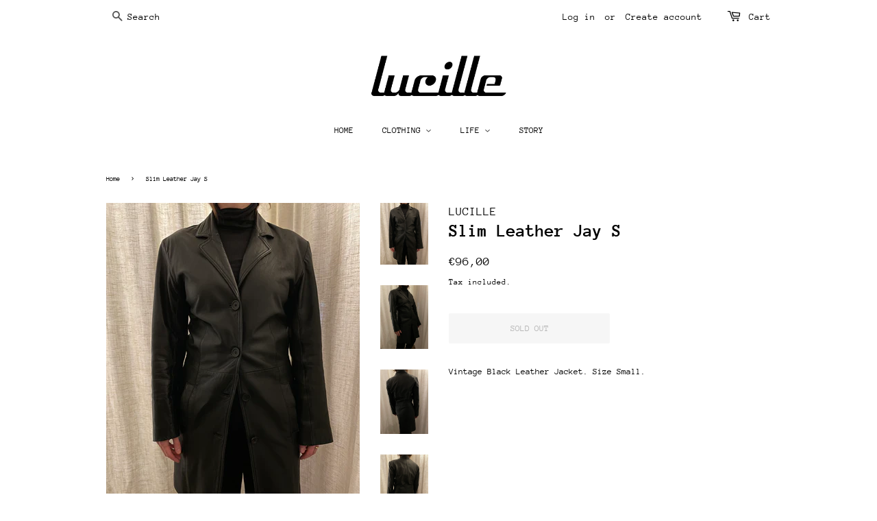

--- FILE ---
content_type: text/css
request_url: https://shop-lucille.com/cdn/shop/t/3/assets/tipo.booking.scss.css?v=115642475856142019791614195283
body_size: 9830
content:
.tpb-message_not-available{display:none;color:#6370a7;margin-top:10px;font-weight:300;background:#faebd7;padding:2px 5px;font-size:13px}.tpb-message_not-available .dismiss{display:flex;align-items:center}.tpb-message_not-available .dismiss svg{width:14px;height:14px;color:#6370a7;cursor:pointer}.ss-main{position:relative;display:inline-block;-webkit-user-select:none;user-select:none;color:#666;width:100%}.ss-main .ss-single-selected{display:flex;cursor:pointer;width:100%;height:30px;padding:6px;border:1px solid #dcdee2;border-radius:4px;background-color:#fff;outline:0;box-sizing:border-box;transition:background-color .2s}.ss-main .ss-single-selected.ss-disabled{background-color:#dcdee2;cursor:not-allowed}.ss-main .ss-single-selected.ss-open-above{border-top-left-radius:0;border-top-right-radius:0}.ss-main .ss-single-selected.ss-open-below{border-bottom-left-radius:0;border-bottom-right-radius:0}.ss-main .ss-single-selected .placeholder{flex:1 1 100%;text-align:left;width:calc(100% - 30px);-webkit-user-select:none;-moz-user-select:none;-ms-user-select:none;user-select:none}.ss-main .ss-single-selected .placeholder,.ss-main .ss-single-selected .placeholder *{display:flex;align-items:center;overflow:hidden;text-overflow:ellipsis;white-space:nowrap}.ss-main .ss-single-selected .placeholder *{width:auto}.ss-main .ss-single-selected .placeholder .ss-disabled{color:#dedede}.ss-main .ss-single-selected .ss-deselect{display:flex;align-items:center;justify-content:flex-end;flex:0 1 auto;margin:0 6px;font-weight:700}.ss-main .ss-single-selected .ss-deselect.ss-hide{display:none}.ss-main .ss-single-selected .ss-arrow{display:flex;align-items:center;justify-content:flex-end;flex:0 1 auto;margin:0 6px}.ss-main .ss-single-selected .ss-arrow span{border:solid #666;border-width:0 2px 2px 0;display:inline-block;padding:3px;transition:transform .2s,margin .2s}.ss-main .ss-single-selected .ss-arrow span.arrow-up{transform:rotate(-135deg);margin:3px 0 0}.ss-main .ss-single-selected .ss-arrow span.arrow-down{transform:rotate(45deg);margin:-3px 0 0}.ss-main .ss-multi-selected{display:flex;flex-direction:row;cursor:pointer;min-height:30px;width:100%;padding:0 0 0 3px;border:1px solid #dcdee2;border-radius:4px;background-color:#fff;outline:0;box-sizing:border-box;transition:background-color .2s}.ss-main .ss-multi-selected.ss-disabled{background-color:#dcdee2;cursor:not-allowed}.ss-main .ss-multi-selected.ss-disabled .ss-values .ss-disabled{color:#666}.ss-main .ss-multi-selected.ss-disabled .ss-values .ss-value .ss-value-delete{cursor:not-allowed}.ss-main .ss-multi-selected.ss-open-above{border-top-left-radius:0;border-top-right-radius:0}.ss-main .ss-multi-selected.ss-open-below{border-bottom-left-radius:0;border-bottom-right-radius:0}.ss-main .ss-multi-selected .ss-values{display:flex;flex-wrap:wrap;justify-content:flex-start;flex:1 1 100%;width:calc(100% - 30px)}.ss-main .ss-multi-selected .ss-values .ss-disabled{display:flex;padding:4px 5px;margin:2px 0;line-height:1em;align-items:center;width:100%;color:#dedede;overflow:hidden;text-overflow:ellipsis;white-space:nowrap}@keyframes scaleIn{0%{transform:scale(0);opacity:0}to{transform:scale(1);opacity:1}}@keyframes scaleOut{0%{transform:scale(1);opacity:1}to{transform:scale(0);opacity:0}}.ss-main .ss-multi-selected .ss-values .ss-value{display:flex;-webkit-user-select:none;user-select:none;align-items:center;font-size:12px;padding:3px 5px;margin:3px 5px 3px 0;color:#fff;background-color:#5897fb;border-radius:4px;animation-name:scaleIn;animation-duration:.2s;animation-timing-function:ease-out;animation-fill-mode:both}.ss-main .ss-multi-selected .ss-values .ss-value.ss-out{animation-name:scaleOut;animation-duration:.2s;animation-timing-function:ease-out}.ss-main .ss-multi-selected .ss-values .ss-value .ss-value-delete{margin:0 0 0 5px;cursor:pointer}.ss-main .ss-multi-selected .ss-add{display:flex;flex:0 1 3px;margin:9px 12px 0 5px}.ss-main .ss-multi-selected .ss-add .ss-plus{display:flex;justify-content:center;align-items:center;background:#666;position:relative;height:10px;width:2px;transition:transform .2s}.ss-main .ss-multi-selected .ss-add .ss-plus:after{background:#666;content:"";position:absolute;height:2px;width:10px;left:-4px;top:4px}.ss-main .ss-multi-selected .ss-add .ss-plus.ss-cross{transform:rotate(45deg)}.ss-main .ss-content{position:absolute;width:100%;margin:-1px 0 0;box-sizing:border-box;border:1px solid #dcdee2;z-index:1010;background-color:#fff;transform-origin:center top;transition:transform .2s,opacity .2s;opacity:0;transform:scaleY(0)}.ss-main .ss-content.ss-open{display:block;opacity:1;transform:scaleY(1)}.ss-main .ss-content .ss-search{display:flex;flex-direction:row;padding:8px 8px 6px}.ss-main .ss-content .ss-search.ss-hide,.ss-main .ss-content .ss-search.ss-hide input{height:0;opacity:0;padding:0;margin:0}.ss-main .ss-content .ss-search input{display:inline-flex;font-size:inherit;line-height:inherit;flex:1 1 auto;width:100%;min-width:0;height:30px;padding:6px 8px;margin:0;border:1px solid #dcdee2;border-radius:4px;background-color:#fff;outline:0;text-align:left;box-sizing:border-box;-webkit-box-sizing:border-box;-webkit-appearance:textfield}.ss-main .ss-content .ss-search input::placeholder{color:#8a8a8a;vertical-align:middle}.ss-main .ss-content .ss-search input:focus{box-shadow:0 0 5px #5897fb}.ss-main .ss-content .ss-search .ss-addable{display:inline-flex;justify-content:center;align-items:center;cursor:pointer;font-size:22px;font-weight:700;flex:0 0 30px;height:30px;margin:0 0 0 8px;border:1px solid #dcdee2;border-radius:4px;box-sizing:border-box}.ss-main .ss-content .ss-addable{padding-top:0}.ss-main .ss-content .ss-list{max-height:200px;overflow-x:hidden;overflow-y:auto;text-align:left}.ss-main .ss-content .ss-list .ss-optgroup .ss-optgroup-label{padding:6px 10px;font-weight:700}.ss-main .ss-content .ss-list .ss-optgroup .ss-option{padding:6px 6px 6px 25px}.ss-main .ss-content .ss-list .ss-optgroup-label-selectable{cursor:pointer}.ss-main .ss-content .ss-list .ss-optgroup-label-selectable:hover{color:#fff;background-color:#5897fb}.ss-main .ss-content .ss-list .ss-option{padding:6px 10px;cursor:pointer;-webkit-user-select:none;user-select:none}.ss-main .ss-content .ss-list .ss-option *{display:inline-block}.ss-main .ss-content .ss-list .ss-option.ss-highlighted,.ss-main .ss-content .ss-list .ss-option:hover{color:#fff;background-color:#5897fb}.ss-main .ss-content .ss-list .ss-option.ss-disabled{cursor:not-allowed;color:#dedede;background-color:#fff}.ss-main .ss-content .ss-list .ss-option:not(.ss-disabled).ss-option-selected{color:#666;background-color:#5897fb1a}.ss-main .ss-content .ss-list .ss-option.ss-hide{display:none}.ss-main .ss-content .ss-list .ss-option .ss-search-highlight{background-color:#fffb8c}.ss-main .ss-single-selected .ss-arrow span{border-color:#6370a7}.ss-main .ss-content.ss-open{border:none;box-shadow:0 3px 25px #6c7dc61f;border-radius:4px;overflow:hidden;top:calc(100% + 5px)}.ss-main .ss-content .ss-list .ss-option{height:36px;font-size:14px;color:#6370a7;line-height:36px;padding:0 23px;background:#fff;white-space:nowrap;text-overflow:ellipsis;overflow:hidden}.ss-main .ss-content .ss-list .ss-option:hover{background:#f9fafd;color:#6370a7}.ss-main .ss-content .ss-list{max-height:110px}.ss-main .ss-content .ss-search{display:none}.ss-main .ss-single-selected .placeholder{display:block}.ss-main .ss-content .ss-list::-webkit-scrollbar{width:4px}.ss-main .ss-content .ss-list::-webkit-scrollbar-track{background:none}.ss-main .ss-content .ss-list::-webkit-scrollbar-thumb{background:#d0d5e8;border-radius:4px}.ss-main .ss-content .ss-list::-webkit-scrollbar-thumb:hover{background:#c1c8e2}/*!
 * Datepicker v1.0.7
 * https://fengyuanchen.github.io/datepicker  Copyright 2014-present Chen Fengyuan */.datepicker-container{background-color:#fff;direction:ltr;font-size:12px;left:0;line-height:30px;position:fixed;-webkit-tap-highlight-color:transparent;top:0;-ms-touch-action:none;touch-action:none;-webkit-touch-callout:none;-webkit-user-select:none;-moz-user-select:none;-ms-user-select:none;user-select:none;width:210px;z-index:-1}.datepicker-container:after,.datepicker-container:before{border:5px solid transparent;content:" ";display:block;height:0;position:absolute;width:0}.datepicker-dropdown{border:1px solid #ccc;-webkit-box-shadow:0 3px 6px #ccc;box-shadow:0 3px 6px #ccc;-webkit-box-sizing:content-box;box-sizing:content-box;position:absolute;z-index:1}.datepicker-inline{position:static}.datepicker-top-left,.datepicker-top-right{border-top-color:#39f}.datepicker-top-left:after,.datepicker-top-left:before,.datepicker-top-right:after,.datepicker-top-right:before{border-top:0;left:10px;top:-5px}.datepicker-top-left:before,.datepicker-top-right:before{border-bottom-color:#39f}.datepicker-top-left:after,.datepicker-top-right:after{border-bottom-color:#fff;top:-4px}.datepicker-bottom-left,.datepicker-bottom-right{border-bottom-color:#39f}.datepicker-bottom-left:after,.datepicker-bottom-left:before,.datepicker-bottom-right:after,.datepicker-bottom-right:before{border-bottom:0;bottom:-5px;left:10px}.datepicker-bottom-left:before,.datepicker-bottom-right:before{border-top-color:#39f}.datepicker-bottom-left:after,.datepicker-bottom-right:after{border-top-color:#fff;bottom:-4px}.datepicker-bottom-right:after,.datepicker-bottom-right:before,.datepicker-top-right:after,.datepicker-top-right:before{left:auto;right:10px}.datepicker-panel>ul{margin:0;padding:0;width:102%}.datepicker-panel>ul:after,.datepicker-panel>ul:before{content:" ";display:table}.datepicker-panel>ul:after{clear:both}.datepicker-panel>ul>li{background-color:#fff;cursor:pointer;float:left;height:30px;list-style:none;margin:0;padding:0;text-align:center;width:30px}.datepicker-panel>ul>li:hover{background-color:#e5f2ff}.datepicker-panel>ul>li.muted,.datepicker-panel>ul>li.muted:hover{color:#999}.datepicker-panel>ul>li.highlighted{background-color:#e5f2ff}.datepicker-panel>ul>li.highlighted:hover{background-color:#cce5ff}.datepicker-panel>ul>li.picked,.datepicker-panel>ul>li.picked:hover{color:#39f}.datepicker-panel>ul>li.disabled,.datepicker-panel>ul>li.disabled:hover{background-color:#fff;color:#ccc;cursor:default}.datepicker-panel>ul>li.disabled.highlighted,.datepicker-panel>ul>li.disabled:hover.highlighted{background-color:#e5f2ff}.datepicker-panel>ul>li[data-view="month next"],.datepicker-panel>ul>li[data-view="month prev"],.datepicker-panel>ul>li[data-view="year next"],.datepicker-panel>ul>li[data-view="year prev"],.datepicker-panel>ul>li[data-view="years next"],.datepicker-panel>ul>li[data-view="years prev"],.datepicker-panel>ul>li[data-view=next]{font-size:18px}.datepicker-panel>ul>li[data-view="month current"],.datepicker-panel>ul>li[data-view="year current"],.datepicker-panel>ul>li[data-view="years current"]{width:150px}.datepicker-panel>ul[data-view=months]>li,.datepicker-panel>ul[data-view=years]>li{height:52.5px;line-height:52.5px;width:52.5px}.datepicker-panel>ul[data-view=week]>li,.datepicker-panel>ul[data-view=week]>li:hover{background-color:#fff;cursor:default}.datepicker-hide{display:none}.tpb-modal{display:none;position:fixed;z-index:999;padding-top:100px;left:0;top:0;width:100%;height:100%;overflow:auto;background-color:#000;background-color:#0006}.tpb-modal-content{background-color:#fefefe;margin:auto;padding:20px;border:1px solid #888;width:60%;border-radius:13px}@media only screen and (max-width: 640px) and (orientation: portrait){.tpb-modal-content{width:90%}}.tpb-close{color:#aaa;float:right;font-size:28px;font-weight:700}.tpb-close:hover,.tpb-close:focus{color:#000;text-decoration:none;cursor:pointer}.tpb-box .spinner{display:none;position:absolute;width:100%;height:100%;align-items:center;justify-content:center;background:#ffffffc9;z-index:9}.tpb-box .spinner.loading{display:flex}.tpb-box .spinner .lds-ellipsis{display:inline-block;position:relative;width:64px;height:64px}.tpb-box .spinner .lds-ellipsis div{position:absolute;top:27px;width:11px;height:11px;border-radius:50%;background:#464646;animation-timing-function:cubic-bezier(0,1,1,0)}.tpb-box .spinner .lds-ellipsis div:nth-child(1){left:6px;animation:lds-ellipsis1 .6s infinite}.tpb-box .spinner .lds-ellipsis div:nth-child(2){left:6px;animation:lds-ellipsis2 .6s infinite}.tpb-box .spinner .lds-ellipsis div:nth-child(3){left:26px;animation:lds-ellipsis2 .6s infinite}.tpb-box .spinner .lds-ellipsis div:nth-child(4){left:45px;animation:lds-ellipsis3 .6s infinite}@keyframes lds-ellipsis1{0%{transform:scale(0)}to{transform:scale(1)}}@keyframes lds-ellipsis3{0%{transform:scale(1)}to{transform:scale(0)}}@keyframes lds-ellipsis2{0%{transform:translate(0)}to{transform:translate(19px)}}#tpb-history-booking{position:relative;background:#fff;margin:30px auto;padding:0 20px;max-width:1170px;border:1px solid #e2e6ec;-moz-box-shadow:0 10px 50px rgba(37,49,98,.15);-webkit-box-shadow:0 10px 50px rgba(37,49,98,.15);box-shadow:-8px 4px 20px #b7b7b726}#tpb-history-booking *{font-family:Arial}#tpb-history-booking .tpb-list-history{margin-top:20px;position:relative}#tpb-history-booking .tpb-table-fixed{position:absolute}#tpb-history-booking .tpb-table-fixed td,#tpb-history-booking .tpb-table-fixed th{opacity:0;border:none}#tpb-history-booking .tpb-column-scroll{position:sticky!important;left:0;z-index:21;background:#fff}#tpb-history-booking .tpb-table-fixed .tpb-column-fixed{position:relative;z-index:1;opacity:1;border-bottom:.1rem solid #E7EAF4}#tpb-history-booking .tpb-table-scroll td{position:relative}#tpb-history-booking .tpb-close{color:#aaa;float:right;font-size:28px;font-weight:700}#tpb-history-booking .tpb-close:hover,#tpb-history-booking .tpb-close:focus{color:#000;text-decoration:none;cursor:pointer}#tpb-history-booking .tpb-header{font-size:36px;text-align:center}#tpb-history-booking .text-center{text-align:center}#tpb-history-booking .tpb-table{font-family:arial,sans-serif;width:auto;border-collapse:collapse;border-radius:4px;overflow:visible;border:none}#tpb-history-booking .tpb-table tbody tr:hover{background-color:#f9fafd}#tpb-history-booking .tpb-table tr td,#tpb-history-booking .tpb-table tr th{text-align:left;border:none;position:relative;font-weight:500;font-size:14px;background:#fff;color:#6370a7;background-clip:padding-box;border-bottom:.1rem solid transparent}#tpb-history-booking .tpb-table-scroll .tpb-table tr td,#tpb-history-booking .tpb-table-scroll .tpb-table tr th{border-bottom:.1rem solid #E7EAF4}#tpb-history-booking .tpb-table tr:first-child th:after,#tpb-history-booking .tpb-table tr:first-child td:after{border-bottom:none}#tpb-history-booking .tpb-table_action button{border:none;background:transparent}#tpb-history-booking .tpb-sub-scroll{display:none;justify-content:center;margin-bottom:20px}@media only screen and (max-width: 395px){#tpb-history-booking .pagination>li>a,#tpb-history-booking .pagination>li>span{padding:3px 6px!important}}@media only screen and (max-width: 1134px){#tpb-history-booking .tpb-table-scroll{overflow-y:hidden;overflow-x:scroll}#tpb-history-booking .tpb-sub-scroll{display:flex}}@media only screen and (max-width: 767px){#tpb-history-booking .tpb-table tr td,#tpb-history-booking .tpb-table tr th{padding:5px}}#tpb-history-booking .svg-icon{width:1.4em;height:1.4em}#tpb-history-booking .svg-icon path,#tpb-history-booking .svg-icon polygon,#tpb-history-booking .svg-icon rect{fill:#6370a7}#tpb-history-booking .svg-icon circle{stroke:#6370a7;stroke-width:1}#tpb-history-booking .tpb-table_trainer{display:inline-flex;align-items:center;width:100%}#tpb-history-booking .tpb-table_trainer .tpb-table_avatar,#tpb-history-booking .tpb-table_trainer .tpb-table_avatar img{width:32px;height:32px;border-radius:50%}#tpb-history-booking .tpb-table_trainer .tpb-table_title{margin-left:10px;overflow:hidden;width:70%;word-break:break-all}#tpb-history-booking .tpb-table-sub{opacity:.5;font-size:12px;margin:0;overflow:hidden;position:relative;max-height:20px;padding-right:20px;padding-bottom:0}#tpb-history-booking .tpb-table-sub:before{content:"...";position:absolute;right:10px;bottom:0}#tpb-history-booking .tpb-table-sub:after{content:"";position:absolute;right:10px;width:1em;height:1em;margin-top:.2em;background:#fff}#tpb-history-booking .tpb-context-table_time{display:flex;align-items:center}#tpb-history-booking .tpb-context-table_status{color:#fff;padding:5px 10px;border-radius:26px}#tpb-history-booking .tpb-context-table_status-rejected{background:#9193a7}#tpb-history-booking .tpb-context-table_status-canceled{background:#f57070}#tpb-history-booking .tpb-context-table_status-pending{background:#ffcf83}#tpb-history-booking .tpb-context-table_status-accepted{background:#94db5f}#tpb-history-booking .tooltip{width:auto;visibility:hidden;background-color:#fff;padding:5px;box-shadow:0 0 50px #0000004d;opacity:0;transition:opacity .5s ease;position:absolute;z-index:20}#tpb-history-booking .tpb-context-table_time{cursor:pointer}#tpb-history-booking .tpb-context-table_time:hover+.tooltip{visibility:visible;transition:opacity .5s ease;opacity:1}#tpb-history-booking .tpb-table_th-time,#tpb-history-booking .tpb-table_th-payment,#tpb-history-booking .tpb-table_th-status{min-width:140px}#tpb-history-booking .tpb-table_th-location,#tpb-history-booking .tpb-table_th-services,#tpb-history-booking .tpb-table_th-trainer{min-width:180px}#tpb-history-booking .tpb-table_th-view{min-width:50px}#tpb-history-booking .pagination{display:inline-block;padding-left:0;margin:20px 0;border-radius:4px;cursor:no-drop}#tpb-history-booking .pagination>li{display:inline}#tpb-history-booking .pagination .disabled{pointer-events:none;cursor:no-drop}#tpb-history-booking .pagination>li>a,#tpb-history-booking .pagination>li>span{position:relative;float:left;padding:6px 12px;line-height:1.42857143;text-decoration:none;color:#337ab7;background-color:#fff;border:1px solid #ddd;margin-left:-1px;cursor:pointer}#tpb-history-booking .pagination>.active>a,#tpb-history-booking .pagination>.active>a:focus,#tpb-history-booking .pagination>.active>a:hover,#tpb-history-booking .pagination>.active>span,#tpb-history-booking .pagination>.active>span:focus,#tpb-history-booking .pagination>.active>span:hover{z-index:3;color:#fff;background-color:#337ab7;border-color:#337ab7;cursor:default}#tpb-history-booking .disabled{pointer-events:none;opacity:.4}.tpb-booking-form{display:flex;align-items:center;justify-content:center;max-width:840px;margin:48px auto;border:1px solid #e2e6ec;border-radius:10px;-moz-box-shadow:0 10px 50px rgba(37,49,98,.15);-webkit-box-shadow:0 10px 50px rgba(37,49,98,.15);box-shadow:0 10px 50px #25316226;position:relative;background:#fff;text-align:left}@media only screen and (max-width: 768px){.tpb-booking-form{margin:20px 55px}}@media only screen and (max-width: 640px) and (orientation: portrait){.tpb-booking-form{margin:20px}}.tpb-booking-form *{font-family:Arial;box-sizing:border-box;color:inherit}.tpb-booking-form .tpb-box-wrapper{width:100%;height:100%}.tpb-booking-form .tpb-box{width:100%;background-color:#fff;overflow:hidden;border-radius:10px}.tpb-booking-form .tpb-box h2{color:#323a45;font-size:27px;line-height:60px;font-style:normal;font-weight:400;letter-spacing:0px;text-transform:none;text-align:center}.tpb-booking-form .tpb-box .tpb-form{display:block}.tpb-booking-form .tpb-box .content{padding:0;width:300%;transition:all .5s}.tpb-booking-form .tpb-box .content ul li:before{content:unset}.tpb-booking-form .tpb-box .content .step1{width:33.3333333%;float:left;transition:all .5s;background-color:#fff;padding:65px 40px 65px 30px;background-image:url(/cdn/shop/t/3/assets/tipo.booking.img-background.preset1.jpg);background-repeat:no-repeat;background-size:cover;background-position:center}@media only screen and (max-width: 640px) and (orientation: portrait){.tpb-booking-form .tpb-box .content .step1{padding:25px}}.tpb-booking-form .tpb-box .content .step1 .inner-step{width:50%;margin:0 auto;transition:all .5s;float:right}@media only screen and (max-width: 640px) and (orientation: portrait){.tpb-booking-form .tpb-box .content .step1 .inner-step{width:100%}}.tpb-booking-form .tpb-box .content .step1 .inner-step h5{font-size:24px;color:#6370a7;font-weight:400}.tpb-booking-form .tpb-box .content .step2{width:33.3333333%;float:left;transition:all .5s;background:#2b3360;padding:65px 50px;z-index:9}@media only screen and (max-width: 640px) and (orientation: portrait){.tpb-booking-form .tpb-box .content .step2{padding:25px}}.tpb-booking-form .tpb-box .content .step3{width:33.333333%;float:left;transition:all .5s;background:#fff}.tpb-booking-form .tpb-box .content[data-step="1"] .step2,.tpb-booking-form .tpb-box .content[data-step="1"] .step3{height:0}.tpb-booking-form .tpb-box .content[data-step="2"]{width:200%}.tpb-booking-form .tpb-box .content[data-step="2"] .step1{width:25%;padding-bottom:calc(500em + 30px);margin-bottom:-500em;background-image:unset}.tpb-booking-form .tpb-box .content[data-step="2"] .step1 .inner-step{width:100%}.tpb-booking-form .tpb-box .content[data-step="2"] .step2{width:25%;padding-bottom:calc(500em + 30px);margin-bottom:-500em}.tpb-booking-form .tpb-box .content[data-step="2"] .step3{width:50%;height:0}@media only screen and (max-width: 640px) and (orientation: portrait){.tpb-booking-form .tpb-box .content[data-step="2"]{width:300%;transform:translate(-33.3333%)}.tpb-booking-form .tpb-box .content[data-step="2"] .step1{width:33.3333%;height:0}.tpb-booking-form .tpb-box .content[data-step="2"] .step2{width:33.3333%}.tpb-booking-form .tpb-box .content[data-step="2"] .step3{width:33.3333%;height:0}}.tpb-booking-form .tpb-box .content[data-step="3"]{width:200%;transform:translate(-50%)}.tpb-booking-form .tpb-box .content[data-step="3"] .step1,.tpb-booking-form .tpb-box .content[data-step="3"] .step2{width:25%;height:0}.tpb-booking-form .tpb-box .content[data-step="3"] .step3{width:50%}@media only screen and (max-width: 640px) and (orientation: portrait){.tpb-booking-form .tpb-box .content[data-step="3"]{width:300%;transform:translate(-66.6667%)}.tpb-booking-form .tpb-box .content[data-step="3"] .step1,.tpb-booking-form .tpb-box .content[data-step="3"] .step2{width:33.3333%;height:0}.tpb-booking-form .tpb-box .content[data-step="3"] .step3{width:33.3333%}}.tpb-booking-form .timezone-note{display:none;color:#fff;font-size:12px;justify-content:flex-end;align-items:center;padding:0 0 10px}.tpb-booking-form .timezone-note .timezone-icon{display:inherit;margin-right:5px}.tpb-booking-form .timezone-note .timezone-icon svg{width:16px;height:16px}.tpb-booking-form .timezone-note .currentTime:before{content:" ("}.tpb-booking-form .timezone-note .currentTime:after{content:") "}.tpb-booking-form .iti{position:relative;display:inline-block}.tpb-booking-form .iti *{box-sizing:border-box;-moz-box-sizing:border-box}.tpb-booking-form .iti__hide{display:none}.tpb-booking-form .iti__v-hide{visibility:hidden}.tpb-booking-form .iti input,.tpb-booking-form .iti input[type=text],.tpb-booking-form .iti input[type=tel]{position:relative;z-index:0;margin-top:0!important;margin-bottom:0!important;padding-right:36px;margin-right:0}.tpb-booking-form .iti__flag-container{position:absolute;top:0;bottom:0;right:0;padding:1px}.tpb-booking-form .iti__selected-flag{z-index:1;position:relative;display:flex;align-items:center;height:100%;padding:0 6px 0 8px}.tpb-booking-form .iti__arrow{margin-left:6px;width:0;height:0;border-left:3px solid transparent;border-right:3px solid transparent;border-top:4px solid #555}.tpb-booking-form .iti__arrow--up{border-top:none;border-bottom:4px solid #555}.tpb-booking-form .iti__country-list{position:absolute;z-index:2;list-style:none;text-align:left;padding:0;margin:0 0 0 -1px;box-shadow:1px 1px 4px #0003;background-color:#fff;border:1px solid #CCC;white-space:nowrap;max-height:200px;overflow-y:scroll;-webkit-overflow-scrolling:touch}.tpb-booking-form .iti__country-list--dropup{bottom:100%;margin-bottom:-1px}@media (max-width: 500px){.tpb-booking-form .iti__country-list{white-space:normal}}.tpb-booking-form .iti__flag-box{display:inline-block;width:20px}.tpb-booking-form .iti__divider{padding-bottom:5px;margin-bottom:5px;border-bottom:1px solid #CCC}.tpb-booking-form .iti__country{padding:5px 10px;outline:none}.tpb-booking-form .iti__dial-code{color:#999}.tpb-booking-form .iti__country.iti__highlight{background-color:#0000000d}.tpb-booking-form .iti__flag-box,.tpb-booking-form .iti__country-name,.tpb-booking-form .iti__dial-code{vertical-align:middle}.tpb-booking-form .iti__flag-box,.tpb-booking-form .iti__country-name{margin-right:6px}.tpb-booking-form .iti.iti--allow-dropdown{width:100%}.tpb-booking-form .iti--allow-dropdown input,.tpb-booking-form .iti--allow-dropdown input[type=text],.tpb-booking-form .iti--allow-dropdown input[type=tel],.tpb-booking-form .iti--separate-dial-code input,.tpb-booking-form .iti--separate-dial-code input[type=text],.tpb-booking-form .iti--separate-dial-code input[type=tel]{padding-right:6px!important;padding-left:52px!important;margin-left:0}.tpb-booking-form .iti--allow-dropdown .iti__flag-container,.tpb-booking-form .iti--separate-dial-code .iti__flag-container{right:auto;left:0}.tpb-booking-form .iti--allow-dropdown .iti__flag-container:hover{cursor:pointer}.tpb-booking-form .iti--allow-dropdown .iti__flag-container:hover .iti__selected-flag{background-color:#0000000d}.tpb-booking-form .iti--allow-dropdown input[disabled]+.iti__flag-container:hover,.tpb-booking-form .iti--allow-dropdown input[readonly]+.iti__flag-container:hover{cursor:default}.tpb-booking-form .iti--allow-dropdown input[disabled]+.iti__flag-container:hover .iti__selected-flag,.tpb-booking-form .iti--allow-dropdown input[readonly]+.iti__flag-container:hover .iti__selected-flag{background-color:transparent}.tpb-booking-form .iti--separate-dial-code .iti__selected-flag{background-color:#0000000d}.tpb-booking-form .iti--separate-dial-code .iti__selected-dial-code{margin-left:6px}.tpb-booking-form .iti--container{position:absolute;top:-1000px;left:-1000px;z-index:1060;padding:1px}.tpb-booking-form .iti--container:hover{cursor:pointer}.tpb-booking-form .iti-mobile .iti--container{top:30px;bottom:30px;left:30px;right:30px;position:fixed}.tpb-booking-form .iti-mobile .iti__country-list{max-height:100%;width:100%}.tpb-booking-form .iti-mobile .iti__country{padding:10px;line-height:1.5em}.tpb-booking-form .iti__flag{width:20px}.tpb-booking-form .iti__flag.iti__be{width:18px}.tpb-booking-form .iti__flag.iti__ch{width:15px}.tpb-booking-form .iti__flag.iti__mc{width:19px}.tpb-booking-form .iti__flag.iti__ne{width:18px}.tpb-booking-form .iti__flag.iti__np{width:13px}.tpb-booking-form .iti__flag.iti__va{width:15px}@media (-webkit-min-device-pixel-ratio: 2),(min-resolution: 192dpi){.tpb-booking-form .iti__flag{background-size:5652px 15px}}.tpb-booking-form .iti__flag.iti__ac{height:10px;background-position:0px 0px}.tpb-booking-form .iti__flag.iti__ad{height:14px;background-position:-22px 0px}.tpb-booking-form .iti__flag.iti__ae{height:10px;background-position:-44px 0px}.tpb-booking-form .iti__flag.iti__af{height:14px;background-position:-66px 0px}.tpb-booking-form .iti__flag.iti__ag{height:14px;background-position:-88px 0px}.tpb-booking-form .iti__flag.iti__ai{height:10px;background-position:-110px 0px}.tpb-booking-form .iti__flag.iti__al{height:15px;background-position:-132px 0px}.tpb-booking-form .iti__flag.iti__am{height:10px;background-position:-154px 0px}.tpb-booking-form .iti__flag.iti__ao{height:14px;background-position:-176px 0px}.tpb-booking-form .iti__flag.iti__aq{height:14px;background-position:-198px 0px}.tpb-booking-form .iti__flag.iti__ar{height:13px;background-position:-220px 0px}.tpb-booking-form .iti__flag.iti__as{height:10px;background-position:-242px 0px}.tpb-booking-form .iti__flag.iti__at{height:14px;background-position:-264px 0px}.tpb-booking-form .iti__flag.iti__au{height:10px;background-position:-286px 0px}.tpb-booking-form .iti__flag.iti__aw{height:14px;background-position:-308px 0px}.tpb-booking-form .iti__flag.iti__ax{height:13px;background-position:-330px 0px}.tpb-booking-form .iti__flag.iti__az{height:10px;background-position:-352px 0px}.tpb-booking-form .iti__flag.iti__ba{height:10px;background-position:-374px 0px}.tpb-booking-form .iti__flag.iti__bb{height:14px;background-position:-396px 0px}.tpb-booking-form .iti__flag.iti__bd{height:12px;background-position:-418px 0px}.tpb-booking-form .iti__flag.iti__be{height:15px;background-position:-440px 0px}.tpb-booking-form .iti__flag.iti__bf{height:14px;background-position:-460px 0px}.tpb-booking-form .iti__flag.iti__bg{height:12px;background-position:-482px 0px}.tpb-booking-form .iti__flag.iti__bh{height:12px;background-position:-504px 0px}.tpb-booking-form .iti__flag.iti__bi{height:12px;background-position:-526px 0px}.tpb-booking-form .iti__flag.iti__bj{height:14px;background-position:-548px 0px}.tpb-booking-form .iti__flag.iti__bl{height:14px;background-position:-570px 0px}.tpb-booking-form .iti__flag.iti__bm{height:10px;background-position:-592px 0px}.tpb-booking-form .iti__flag.iti__bn{height:10px;background-position:-614px 0px}.tpb-booking-form .iti__flag.iti__bo{height:14px;background-position:-636px 0px}.tpb-booking-form .iti__flag.iti__bq{height:14px;background-position:-658px 0px}.tpb-booking-form .iti__flag.iti__br{height:14px;background-position:-680px 0px}.tpb-booking-form .iti__flag.iti__bs{height:10px;background-position:-702px 0px}.tpb-booking-form .iti__flag.iti__bt{height:14px;background-position:-724px 0px}.tpb-booking-form .iti__flag.iti__bv{height:15px;background-position:-746px 0px}.tpb-booking-form .iti__flag.iti__bw{height:14px;background-position:-768px 0px}.tpb-booking-form .iti__flag.iti__by{height:10px;background-position:-790px 0px}.tpb-booking-form .iti__flag.iti__bz{height:14px;background-position:-812px 0px}.tpb-booking-form .iti__flag.iti__ca{height:10px;background-position:-834px 0px}.tpb-booking-form .iti__flag.iti__cc{height:10px;background-position:-856px 0px}.tpb-booking-form .iti__flag.iti__cd{height:15px;background-position:-878px 0px}.tpb-booking-form .iti__flag.iti__cf{height:14px;background-position:-900px 0px}.tpb-booking-form .iti__flag.iti__cg{height:14px;background-position:-922px 0px}.tpb-booking-form .iti__flag.iti__ch{height:15px;background-position:-944px 0px}.tpb-booking-form .iti__flag.iti__ci{height:14px;background-position:-961px 0px}.tpb-booking-form .iti__flag.iti__ck{height:10px;background-position:-983px 0px}.tpb-booking-form .iti__flag.iti__cl{height:14px;background-position:-1005px 0px}.tpb-booking-form .iti__flag.iti__cm{height:14px;background-position:-1027px 0px}.tpb-booking-form .iti__flag.iti__cn{height:14px;background-position:-1049px 0px}.tpb-booking-form .iti__flag.iti__co{height:14px;background-position:-1071px 0px}.tpb-booking-form .iti__flag.iti__cp{height:14px;background-position:-1093px 0px}.tpb-booking-form .iti__flag.iti__cr{height:12px;background-position:-1115px 0px}.tpb-booking-form .iti__flag.iti__cu{height:10px;background-position:-1137px 0px}.tpb-booking-form .iti__flag.iti__cv{height:12px;background-position:-1159px 0px}.tpb-booking-form .iti__flag.iti__cw{height:14px;background-position:-1181px 0px}.tpb-booking-form .iti__flag.iti__cx{height:10px;background-position:-1203px 0px}.tpb-booking-form .iti__flag.iti__cy{height:14px;background-position:-1225px 0px}.tpb-booking-form .iti__flag.iti__cz{height:14px;background-position:-1247px 0px}.tpb-booking-form .iti__flag.iti__de{height:12px;background-position:-1269px 0px}.tpb-booking-form .iti__flag.iti__dg{height:10px;background-position:-1291px 0px}.tpb-booking-form .iti__flag.iti__dj{height:14px;background-position:-1313px 0px}.tpb-booking-form .iti__flag.iti__dk{height:15px;background-position:-1335px 0px}.tpb-booking-form .iti__flag.iti__dm{height:10px;background-position:-1357px 0px}.tpb-booking-form .iti__flag.iti__do{height:14px;background-position:-1379px 0px}.tpb-booking-form .iti__flag.iti__dz{height:14px;background-position:-1401px 0px}.tpb-booking-form .iti__flag.iti__ea{height:14px;background-position:-1423px 0px}.tpb-booking-form .iti__flag.iti__ec{height:14px;background-position:-1445px 0px}.tpb-booking-form .iti__flag.iti__ee{height:13px;background-position:-1467px 0px}.tpb-booking-form .iti__flag.iti__eg{height:14px;background-position:-1489px 0px}.tpb-booking-form .iti__flag.iti__eh{height:10px;background-position:-1511px 0px}.tpb-booking-form .iti__flag.iti__er{height:10px;background-position:-1533px 0px}.tpb-booking-form .iti__flag.iti__es{height:14px;background-position:-1555px 0px}.tpb-booking-form .iti__flag.iti__et{height:10px;background-position:-1577px 0px}.tpb-booking-form .iti__flag.iti__eu{height:14px;background-position:-1599px 0px}.tpb-booking-form .iti__flag.iti__fi{height:12px;background-position:-1621px 0px}.tpb-booking-form .iti__flag.iti__fj{height:10px;background-position:-1643px 0px}.tpb-booking-form .iti__flag.iti__fk{height:10px;background-position:-1665px 0px}.tpb-booking-form .iti__flag.iti__fm{height:11px;background-position:-1687px 0px}.tpb-booking-form .iti__flag.iti__fo{height:15px;background-position:-1709px 0px}.tpb-booking-form .iti__flag.iti__fr{height:14px;background-position:-1731px 0px}.tpb-booking-form .iti__flag.iti__ga{height:15px;background-position:-1753px 0px}.tpb-booking-form .iti__flag.iti__gb{height:10px;background-position:-1775px 0px}.tpb-booking-form .iti__flag.iti__gd{height:12px;background-position:-1797px 0px}.tpb-booking-form .iti__flag.iti__ge{height:14px;background-position:-1819px 0px}.tpb-booking-form .iti__flag.iti__gf{height:14px;background-position:-1841px 0px}.tpb-booking-form .iti__flag.iti__gg{height:14px;background-position:-1863px 0px}.tpb-booking-form .iti__flag.iti__gh{height:14px;background-position:-1885px 0px}.tpb-booking-form .iti__flag.iti__gi{height:10px;background-position:-1907px 0px}.tpb-booking-form .iti__flag.iti__gl{height:14px;background-position:-1929px 0px}.tpb-booking-form .iti__flag.iti__gm{height:14px;background-position:-1951px 0px}.tpb-booking-form .iti__flag.iti__gn{height:14px;background-position:-1973px 0px}.tpb-booking-form .iti__flag.iti__gp{height:14px;background-position:-1995px 0px}.tpb-booking-form .iti__flag.iti__gq{height:14px;background-position:-2017px 0px}.tpb-booking-form .iti__flag.iti__gr{height:14px;background-position:-2039px 0px}.tpb-booking-form .iti__flag.iti__gs{height:10px;background-position:-2061px 0px}.tpb-booking-form .iti__flag.iti__gt{height:13px;background-position:-2083px 0px}.tpb-booking-form .iti__flag.iti__gu{height:11px;background-position:-2105px 0px}.tpb-booking-form .iti__flag.iti__gw{height:10px;background-position:-2127px 0px}.tpb-booking-form .iti__flag.iti__gy{height:12px;background-position:-2149px 0px}.tpb-booking-form .iti__flag.iti__hk{height:14px;background-position:-2171px 0px}.tpb-booking-form .iti__flag.iti__hm{height:10px;background-position:-2193px 0px}.tpb-booking-form .iti__flag.iti__hn{height:10px;background-position:-2215px 0px}.tpb-booking-form .iti__flag.iti__hr{height:10px;background-position:-2237px 0px}.tpb-booking-form .iti__flag.iti__ht{height:12px;background-position:-2259px 0px}.tpb-booking-form .iti__flag.iti__hu{height:10px;background-position:-2281px 0px}.tpb-booking-form .iti__flag.iti__ic{height:14px;background-position:-2303px 0px}.tpb-booking-form .iti__flag.iti__id{height:14px;background-position:-2325px 0px}.tpb-booking-form .iti__flag.iti__ie{height:10px;background-position:-2347px 0px}.tpb-booking-form .iti__flag.iti__il{height:15px;background-position:-2369px 0px}.tpb-booking-form .iti__flag.iti__im{height:10px;background-position:-2391px 0px}.tpb-booking-form .iti__flag.iti__in{height:14px;background-position:-2413px 0px}.tpb-booking-form .iti__flag.iti__io{height:10px;background-position:-2435px 0px}.tpb-booking-form .iti__flag.iti__iq{height:14px;background-position:-2457px 0px}.tpb-booking-form .iti__flag.iti__ir{height:12px;background-position:-2479px 0px}.tpb-booking-form .iti__flag.iti__is{height:15px;background-position:-2501px 0px}.tpb-booking-form .iti__flag.iti__it{height:14px;background-position:-2523px 0px}.tpb-booking-form .iti__flag.iti__je{height:12px;background-position:-2545px 0px}.tpb-booking-form .iti__flag.iti__jm{height:10px;background-position:-2567px 0px}.tpb-booking-form .iti__flag.iti__jo{height:10px;background-position:-2589px 0px}.tpb-booking-form .iti__flag.iti__jp{height:14px;background-position:-2611px 0px}.tpb-booking-form .iti__flag.iti__ke{height:14px;background-position:-2633px 0px}.tpb-booking-form .iti__flag.iti__kg{height:12px;background-position:-2655px 0px}.tpb-booking-form .iti__flag.iti__kh{height:13px;background-position:-2677px 0px}.tpb-booking-form .iti__flag.iti__ki{height:10px;background-position:-2699px 0px}.tpb-booking-form .iti__flag.iti__km{height:12px;background-position:-2721px 0px}.tpb-booking-form .iti__flag.iti__kn{height:14px;background-position:-2743px 0px}.tpb-booking-form .iti__flag.iti__kp{height:10px;background-position:-2765px 0px}.tpb-booking-form .iti__flag.iti__kr{height:14px;background-position:-2787px 0px}.tpb-booking-form .iti__flag.iti__kw{height:10px;background-position:-2809px 0px}.tpb-booking-form .iti__flag.iti__ky{height:10px;background-position:-2831px 0px}.tpb-booking-form .iti__flag.iti__kz{height:10px;background-position:-2853px 0px}.tpb-booking-form .iti__flag.iti__la{height:14px;background-position:-2875px 0px}.tpb-booking-form .iti__flag.iti__lb{height:14px;background-position:-2897px 0px}.tpb-booking-form .iti__flag.iti__lc{height:10px;background-position:-2919px 0px}.tpb-booking-form .iti__flag.iti__li{height:12px;background-position:-2941px 0px}.tpb-booking-form .iti__flag.iti__lk{height:10px;background-position:-2963px 0px}.tpb-booking-form .iti__flag.iti__lr{height:11px;background-position:-2985px 0px}.tpb-booking-form .iti__flag.iti__ls{height:14px;background-position:-3007px 0px}.tpb-booking-form .iti__flag.iti__lt{height:12px;background-position:-3029px 0px}.tpb-booking-form .iti__flag.iti__lu{height:12px;background-position:-3051px 0px}.tpb-booking-form .iti__flag.iti__lv{height:10px;background-position:-3073px 0px}.tpb-booking-form .iti__flag.iti__ly{height:10px;background-position:-3095px 0px}.tpb-booking-form .iti__flag.iti__ma{height:14px;background-position:-3117px 0px}.tpb-booking-form .iti__flag.iti__mc{height:15px;background-position:-3139px 0px}.tpb-booking-form .iti__flag.iti__md{height:10px;background-position:-3160px 0px}.tpb-booking-form .iti__flag.iti__me{height:10px;background-position:-3182px 0px}.tpb-booking-form .iti__flag.iti__mf{height:14px;background-position:-3204px 0px}.tpb-booking-form .iti__flag.iti__mg{height:14px;background-position:-3226px 0px}.tpb-booking-form .iti__flag.iti__mh{height:11px;background-position:-3248px 0px}.tpb-booking-form .iti__flag.iti__mk{height:10px;background-position:-3270px 0px}.tpb-booking-form .iti__flag.iti__ml{height:14px;background-position:-3292px 0px}.tpb-booking-form .iti__flag.iti__mm{height:14px;background-position:-3314px 0px}.tpb-booking-form .iti__flag.iti__mn{height:10px;background-position:-3336px 0px}.tpb-booking-form .iti__flag.iti__mo{height:14px;background-position:-3358px 0px}.tpb-booking-form .iti__flag.iti__mp{height:10px;background-position:-3380px 0px}.tpb-booking-form .iti__flag.iti__mq{height:14px;background-position:-3402px 0px}.tpb-booking-form .iti__flag.iti__mr{height:14px;background-position:-3424px 0px}.tpb-booking-form .iti__flag.iti__ms{height:10px;background-position:-3446px 0px}.tpb-booking-form .iti__flag.iti__mt{height:14px;background-position:-3468px 0px}.tpb-booking-form .iti__flag.iti__mu{height:14px;background-position:-3490px 0px}.tpb-booking-form .iti__flag.iti__mv{height:14px;background-position:-3512px 0px}.tpb-booking-form .iti__flag.iti__mw{height:14px;background-position:-3534px 0px}.tpb-booking-form .iti__flag.iti__mx{height:12px;background-position:-3556px 0px}.tpb-booking-form .iti__flag.iti__my{height:10px;background-position:-3578px 0px}.tpb-booking-form .iti__flag.iti__mz{height:14px;background-position:-3600px 0px}.tpb-booking-form .iti__flag.iti__na{height:14px;background-position:-3622px 0px}.tpb-booking-form .iti__flag.iti__nc{height:10px;background-position:-3644px 0px}.tpb-booking-form .iti__flag.iti__ne{height:15px;background-position:-3666px 0px}.tpb-booking-form .iti__flag.iti__nf{height:10px;background-position:-3686px 0px}.tpb-booking-form .iti__flag.iti__ng{height:10px;background-position:-3708px 0px}.tpb-booking-form .iti__flag.iti__ni{height:12px;background-position:-3730px 0px}.tpb-booking-form .iti__flag.iti__nl{height:14px;background-position:-3752px 0px}.tpb-booking-form .iti__flag.iti__no{height:15px;background-position:-3774px 0px}.tpb-booking-form .iti__flag.iti__np{height:15px;background-position:-3796px 0px}.tpb-booking-form .iti__flag.iti__nr{height:10px;background-position:-3811px 0px}.tpb-booking-form .iti__flag.iti__nu{height:10px;background-position:-3833px 0px}.tpb-booking-form .iti__flag.iti__nz{height:10px;background-position:-3855px 0px}.tpb-booking-form .iti__flag.iti__om{height:10px;background-position:-3877px 0px}.tpb-booking-form .iti__flag.iti__pa{height:14px;background-position:-3899px 0px}.tpb-booking-form .iti__flag.iti__pe{height:14px;background-position:-3921px 0px}.tpb-booking-form .iti__flag.iti__pf{height:14px;background-position:-3943px 0px}.tpb-booking-form .iti__flag.iti__pg{height:15px;background-position:-3965px 0px}.tpb-booking-form .iti__flag.iti__ph{height:10px;background-position:-3987px 0px}.tpb-booking-form .iti__flag.iti__pk{height:14px;background-position:-4009px 0px}.tpb-booking-form .iti__flag.iti__pl{height:13px;background-position:-4031px 0px}.tpb-booking-form .iti__flag.iti__pm{height:14px;background-position:-4053px 0px}.tpb-booking-form .iti__flag.iti__pn{height:10px;background-position:-4075px 0px}.tpb-booking-form .iti__flag.iti__pr{height:14px;background-position:-4097px 0px}.tpb-booking-form .iti__flag.iti__ps{height:10px;background-position:-4119px 0px}.tpb-booking-form .iti__flag.iti__pt{height:14px;background-position:-4141px 0px}.tpb-booking-form .iti__flag.iti__pw{height:13px;background-position:-4163px 0px}.tpb-booking-form .iti__flag.iti__py{height:11px;background-position:-4185px 0px}.tpb-booking-form .iti__flag.iti__qa{height:8px;background-position:-4207px 0px}.tpb-booking-form .iti__flag.iti__re{height:14px;background-position:-4229px 0px}.tpb-booking-form .iti__flag.iti__ro{height:14px;background-position:-4251px 0px}.tpb-booking-form .iti__flag.iti__rs{height:14px;background-position:-4273px 0px}.tpb-booking-form .iti__flag.iti__ru{height:14px;background-position:-4295px 0px}.tpb-booking-form .iti__flag.iti__rw{height:14px;background-position:-4317px 0px}.tpb-booking-form .iti__flag.iti__sa{height:14px;background-position:-4339px 0px}.tpb-booking-form .iti__flag.iti__sb{height:10px;background-position:-4361px 0px}.tpb-booking-form .iti__flag.iti__sc{height:10px;background-position:-4383px 0px}.tpb-booking-form .iti__flag.iti__sd{height:10px;background-position:-4405px 0px}.tpb-booking-form .iti__flag.iti__se{height:13px;background-position:-4427px 0px}.tpb-booking-form .iti__flag.iti__sg{height:14px;background-position:-4449px 0px}.tpb-booking-form .iti__flag.iti__sh{height:10px;background-position:-4471px 0px}.tpb-booking-form .iti__flag.iti__si{height:10px;background-position:-4493px 0px}.tpb-booking-form .iti__flag.iti__sj{height:15px;background-position:-4515px 0px}.tpb-booking-form .iti__flag.iti__sk{height:14px;background-position:-4537px 0px}.tpb-booking-form .iti__flag.iti__sl{height:14px;background-position:-4559px 0px}.tpb-booking-form .iti__flag.iti__sm{height:15px;background-position:-4581px 0px}.tpb-booking-form .iti__flag.iti__sn{height:14px;background-position:-4603px 0px}.tpb-booking-form .iti__flag.iti__so{height:14px;background-position:-4625px 0px}.tpb-booking-form .iti__flag.iti__sr{height:14px;background-position:-4647px 0px}.tpb-booking-form .iti__flag.iti__ss{height:10px;background-position:-4669px 0px}.tpb-booking-form .iti__flag.iti__st{height:10px;background-position:-4691px 0px}.tpb-booking-form .iti__flag.iti__sv{height:12px;background-position:-4713px 0px}.tpb-booking-form .iti__flag.iti__sx{height:14px;background-position:-4735px 0px}.tpb-booking-form .iti__flag.iti__sy{height:14px;background-position:-4757px 0px}.tpb-booking-form .iti__flag.iti__sz{height:14px;background-position:-4779px 0px}.tpb-booking-form .iti__flag.iti__ta{height:10px;background-position:-4801px 0px}.tpb-booking-form .iti__flag.iti__tc{height:10px;background-position:-4823px 0px}.tpb-booking-form .iti__flag.iti__td{height:14px;background-position:-4845px 0px}.tpb-booking-form .iti__flag.iti__tf{height:14px;background-position:-4867px 0px}.tpb-booking-form .iti__flag.iti__tg{height:13px;background-position:-4889px 0px}.tpb-booking-form .iti__flag.iti__th{height:14px;background-position:-4911px 0px}.tpb-booking-form .iti__flag.iti__tj{height:10px;background-position:-4933px 0px}.tpb-booking-form .iti__flag.iti__tk{height:10px;background-position:-4955px 0px}.tpb-booking-form .iti__flag.iti__tl{height:10px;background-position:-4977px 0px}.tpb-booking-form .iti__flag.iti__tm{height:14px;background-position:-4999px 0px}.tpb-booking-form .iti__flag.iti__tn{height:14px;background-position:-5021px 0px}.tpb-booking-form .iti__flag.iti__to{height:10px;background-position:-5043px 0px}.tpb-booking-form .iti__flag.iti__tr{height:14px;background-position:-5065px 0px}.tpb-booking-form .iti__flag.iti__tt{height:12px;background-position:-5087px 0px}.tpb-booking-form .iti__flag.iti__tv{height:10px;background-position:-5109px 0px}.tpb-booking-form .iti__flag.iti__tw{height:14px;background-position:-5131px 0px}.tpb-booking-form .iti__flag.iti__tz{height:14px;background-position:-5153px 0px}.tpb-booking-form .iti__flag.iti__ua{height:14px;background-position:-5175px 0px}.tpb-booking-form .iti__flag.iti__ug{height:14px;background-position:-5197px 0px}.tpb-booking-form .iti__flag.iti__um{height:11px;background-position:-5219px 0px}.tpb-booking-form .iti__flag.iti__un{height:14px;background-position:-5241px 0px}.tpb-booking-form .iti__flag.iti__us{height:11px;background-position:-5263px 0px}.tpb-booking-form .iti__flag.iti__uy{height:14px;background-position:-5285px 0px}.tpb-booking-form .iti__flag.iti__uz{height:10px;background-position:-5307px 0px}.tpb-booking-form .iti__flag.iti__va{height:15px;background-position:-5329px 0px}.tpb-booking-form .iti__flag.iti__vc{height:14px;background-position:-5346px 0px}.tpb-booking-form .iti__flag.iti__ve{height:14px;background-position:-5368px 0px}.tpb-booking-form .iti__flag.iti__vg{height:10px;background-position:-5390px 0px}.tpb-booking-form .iti__flag.iti__vi{height:14px;background-position:-5412px 0px}.tpb-booking-form .iti__flag.iti__vn{height:14px;background-position:-5434px 0px}.tpb-booking-form .iti__flag.iti__vu{height:12px;background-position:-5456px 0px}.tpb-booking-form .iti__flag.iti__wf{height:14px;background-position:-5478px 0px}.tpb-booking-form .iti__flag.iti__ws{height:10px;background-position:-5500px 0px}.tpb-booking-form .iti__flag.iti__xk{height:15px;background-position:-5522px 0px}.tpb-booking-form .iti__flag.iti__ye{height:14px;background-position:-5544px 0px}.tpb-booking-form .iti__flag.iti__yt{height:14px;background-position:-5566px 0px}.tpb-booking-form .iti__flag.iti__za{height:14px;background-position:-5588px 0px}.tpb-booking-form .iti__flag.iti__zm{height:14px;background-position:-5610px 0px}.tpb-booking-form .iti__flag.iti__zw{height:10px;background-position:-5632px 0px}.tpb-booking-form .iti__flag{height:15px;box-shadow:0 0 1px #888;background-image:url(https://cdnjs.cloudflare.com/ajax/libs/intl-tel-input/17.0.3/img/flags.png);background-repeat:no-repeat;background-color:#dbdbdb;background-position:20px 0}@media (-webkit-min-device-pixel-ratio: 2),(min-resolution: 192dpi){.tpb-booking-form .iti__flag{background-image:url(https://cdnjs.cloudflare.com/ajax/libs/intl-tel-input/17.0.3/img/flags@2x.png)}}.tpb-booking-form .iti__flag.iti__np{background-color:transparent}#tpb-history-booking .copyright,.tpb-booking-form .copyright{display:none;position:absolute;bottom:calc(0% + 5px);right:15px;font-size:13px;z-index:9999}#tpb-history-booking .copyright a,.tpb-booking-form .copyright a{border:none;color:#000;font-family:sans-serif}#tpb-history-booking .copyright .company,.tpb-booking-form .copyright .company{font-weight:600}.confirm{height:100%}.confirm .product-info{text-align:center;padding:30px 40px 32px}@media only screen and (max-width: 640px) and (orientation: portrait){.confirm .product-info{padding:15px}}.confirm .product-info .thumb{width:100px;height:100px;border-radius:50%;overflow:hidden;display:inline-block;margin-bottom:15px;box-shadow:0 10px 50px #25316226}.confirm .product-info .thumb img{width:100%;height:100%;object-fit:cover}.confirm .product-info .title{font-size:24px;font-weight:500;color:#6370a7}@media only screen and (max-width: 640px) and (orientation: portrait){.confirm .product-info .title{font-size:18px}}.confirm .booking-info{display:flex;justify-content:space-between;align-items:center;padding:20px 40px;border-top:1px solid #E7EAF4;border-bottom:.1rem solid #E7EAF4;color:#6370a7;font-size:14px;font-weight:400}@media only screen and (max-width: 640px) and (orientation: portrait){.confirm .booking-info{padding:15px;flex-direction:column;align-items:flex-start}.confirm .booking-info>div{border-bottom:.1rem solid #E7EAF4;width:100%;margin-bottom:5px;padding-bottom:5px;display:flex;justify-content:space-between}.confirm .booking-info>div:last-child{margin-bottom:0;padding-bottom:0;border-bottom:none}}.confirm .booking-info label{color:#6370a7;display:flex;align-items:center;font-size:14px;font-weight:500;padding-right:20px}.confirm .booking-info label svg{margin-right:5px}.confirm .extra-fields{padding:20px 40px;display:flex;flex-wrap:wrap}@media only screen and (max-width: 640px) and (orientation: portrait){.confirm .extra-fields{padding:15px}}.confirm .extra-fields .required-mark{color:red}.confirm .extra-fields .element{flex:0 0 50%;color:#6370a7;border:10px solid transparent}.confirm .extra-fields .element *{color:#6370a7}.confirm .extra-fields .element a{text-decoration:underline}.confirm .extra-fields .element input,.confirm .extra-fields .element textarea,.confirm .extra-fields .element .ss-single-selected{width:100%;border-radius:4px;border:1px solid #E7EAF4;color:#6370a7;padding:10px 16px;height:unset;background:#f8f9fd!important}.confirm .extra-fields .element:nth-child(1),.confirm .extra-fields .element:nth-child(2){border-top:none}.confirm .extra-fields .element:nth-child(odd){border-left:none;border-right-width:15px}.confirm .extra-fields .element:nth-child(2n){border-right:none;border-left-width:15px}@media only screen and (max-width: 640px) and (orientation: portrait){.confirm .extra-fields .element{flex:0 0 100%;border:none;margin-bottom:10px}.confirm .extra-fields .element:last-child{margin-bottom:0}}.confirm .extra-fields .tpb-checkbox{display:inline-block}@media only screen and (max-width: 640px) and (orientation: portrait){.confirm .extra-fields .tpb-checkbox{display:block}}.confirm .extra-fields .tpb-checkbox .ctx{-webkit-user-select:none;-moz-user-select:none;-ms-user-select:none;user-select:none;cursor:pointer;padding:6px 8px;border-radius:6px;overflow:hidden;transition:all .2s ease;display:inline-block;margin-left:-8px}.confirm .extra-fields .tpb-checkbox .ctx:not(:last-child){margin-right:8px}.confirm .extra-fields .tpb-checkbox .ctx:hover{background-color:#7d64f717}.confirm .extra-fields .tpb-checkbox .ctx span{float:left;vertical-align:middle;-webkit-transform:translate3d(0,0,0);transform:translateZ(0)}.confirm .extra-fields .tpb-checkbox .ctx span:first-child{position:relative;width:18px;height:18px;border-radius:4px;-webkit-transform:scale(1);transform:scale(1);border:2px solid #c8ccd4;transition:all .2s ease}.confirm .extra-fields .tpb-checkbox .ctx span:first-child svg{position:absolute;top:2px;left:1px;fill:none;stroke:#fff;stroke-width:2;stroke-linecap:round;stroke-linejoin:round;stroke-dasharray:16px;stroke-dashoffset:16px;transition:all .3s ease;transition-delay:.1s;-webkit-transform:translate3d(0,0,0);transform:translateZ(0)}.confirm .extra-fields .tpb-checkbox .ctx span:last-child{padding-left:8px;line-height:18px}.confirm .extra-fields .tpb-checkbox .ctx:hover span:first-child{border-color:#6370a7}.confirm .extra-fields .tpb-checkbox .inp-box:checked+.ctx span:first-child{background:#6370a7;border-color:#6370a7;-webkit-animation:wave .4s ease;animation:wave .4s ease}.confirm .extra-fields .tpb-checkbox .inp-box:checked+.ctx span:first-child svg{stroke-dashoffset:0}.confirm .extra-fields .tpb-radio-group{color:#6370a7}.confirm .extra-fields .tpb-radio-group [type=radio]:checked,.confirm .extra-fields .tpb-radio-group [type=radio]:not(:checked){position:absolute;left:-9999px}.confirm .extra-fields .tpb-radio-group [type=radio]:checked+label,.confirm .extra-fields .tpb-radio-group [type=radio]:not(:checked)+label{position:relative;padding-left:28px;cursor:pointer;line-height:20px;display:inline-block;color:#6370a7}.confirm .extra-fields .tpb-radio-group [type=radio]:checked+label:before,.confirm .extra-fields .tpb-radio-group [type=radio]:not(:checked)+label:before{content:"";position:absolute;left:0;top:0;width:18px;height:18px;border:1px solid #ddd;border-radius:100%;background:#fff}.confirm .extra-fields .tpb-radio-group [type=radio]:checked+label:after,.confirm .extra-fields .tpb-radio-group [type=radio]:not(:checked)+label:after{content:"";width:12px;height:12px;background:#6370a7;position:absolute;top:3px;left:3px;border-radius:100%;-webkit-transition:all .2s ease;transition:all .2s ease}.confirm .extra-fields .tpb-radio-group [type=radio]:not(:checked)+label:after{opacity:0;-webkit-transform:scale(0);transform:scale(0)}.confirm .extra-fields .tpb-radio-group [type=radio]:checked+label:after{opacity:1;-webkit-transform:scale(1);transform:scale(1)}.confirm .subtotal{background:#f8f9fd;padding:15px 40px;margin-bottom:30px}@media only screen and (max-width: 640px) and (orientation: portrait){.confirm .subtotal{padding:15px}}.confirm .subtotal>.g-row{display:flex;justify-content:space-between;align-items:center;color:#6370a7;margin:5px 0;flex-direction:row}.confirm .subtotal>.g-row .label{font-weight:500}.confirm .subtotal>.g-row .value{color:#1fd3c0}.success_message_when_free_booking{padding:30px}.tpb-form-control{color:#323a45;margin-bottom:22px;display:none}.tpb-form-control.visible{display:block;width:100%;padding:0}.tpb-form-control .tpb-form-control-option{display:none}.tpb-form-control .tpb-text-price{color:red}.tpb-form-control label{float:none;display:inline-block;text-align:left;max-width:100%;margin:0 0 8px;font-weight:300;padding:0;font-size:14px;color:#6370a7;line-height:1}.tpb-form-control label.inline{display:flex;align-items:center;justify-content:space-between}.tpb-form-control #tpb-message-bring_qty{font-size:14px;color:#6370a7;margin:10px 0 0 10px;font-weight:300}.tpb-form-control .ss-single-selected{font-family:Roboto,sans-serif;font-size:14px;font-weight:400;color:#6370a7;line-height:1;width:100%;height:44px;background-color:#f8f9fd;background-image:none;border-radius:4px;border:none;-webkit-box-sizing:border-box;box-sizing:border-box;outline:0;padding:0 20px 0 17px;margin:0;-webkit-appearance:none;-webkit-transition:border-color .2s cubic-bezier(.645,.045,.355,1);transition:border-color .2s cubic-bezier(.645,.045,.355,1);box-shadow:none;line-height:44px}.tpb-form-control .bringQty-input,.tpb-form-control #tpb-productTitle-input{display:block;width:100%;height:44px;border:none;background:#f8f9fd;padding:0 20px 0 18px;color:#6370a7}.tpb-form-control .bringQty-input:focus{outline:none}.tpb-form-control .switch{position:relative;display:inline-block;width:40px;height:22px;margin:0}.tpb-form-control .switch input{opacity:0;width:0;height:0}.tpb-form-control .switch input:checked+.tpb-slider{background-color:#2196f3}.tpb-form-control .switch input:focus+.tpb-slider{box-shadow:0 0 1px #2196f3}.tpb-form-control .switch input:checked+.tpb-slider:before{-webkit-transform:translateX(18px);-ms-transform:translateX(18px);transform:translate(18px)}.tpb-form-control .switch .tpb-slider{position:absolute!important;cursor:pointer;top:0;left:0;right:0;bottom:0;padding:0 0 23px!important;background-color:#ccc!important;-webkit-transition:.4s!important;transition:.4s}.tpb-form-control .switch .tpb-slider:before{position:absolute;content:"";height:18px;width:18px;left:2px;bottom:2px;background-color:#fff!important;-webkit-transition:.4s;transition:.4s}.tpb-form-control .switch .tpb-slider.round{border-radius:22px}.tpb-form-control .switch .tpb-slider.round:before{border-radius:50%}.tpb-datepicker{margin-bottom:30px}.tpb-datepicker .datepicker-container{background:none;color:#fff;width:100%}.tpb-datepicker .datepicker-panel>ul{margin:0;width:100%}.tpb-datepicker .datepicker-panel>ul>li{width:calc(100%/7.1);height:45px;line-height:45px;background:none;border-radius:50%;font-size:14px;font-weight:300;color:#fff}@media only screen and (max-width: 640px) and (orientation: portrait){.tpb-datepicker .datepicker-panel>ul>li{height:32.55px;line-height:32.55px}}.tpb-datepicker .datepicker-panel>ul>li:hover{background:#313d88;cursor:pointer}.tpb-datepicker .datepicker-panel>ul>li.disabled{color:#a3a3a3;text-decoration:line-through}.tpb-datepicker .datepicker-panel>ul>li.picked{background:#1fd3c0}.tpb-datepicker .datepicker-panel>ul>li[data-view*="month next"],.tpb-datepicker .datepicker-panel>ul>li[data-view*="month prev"],.tpb-datepicker .datepicker-panel>ul>li[data-view*="year next"],.tpb-datepicker .datepicker-panel>ul>li[data-view*="year prev"],.tpb-datepicker .datepicker-panel>ul>li[data-view*="years next"],.tpb-datepicker .datepicker-panel>ul>li[data-view*="years prev"]{font-size:27px}.tpb-datepicker .datepicker-panel>ul>li[data-view="month current"]{pointer-events:none}.tpb-datepicker .datepicker-panel>ul[data-view=week]>li,.tpb-datepicker .datepicker-panel>ul[data-view=week]>li:hover{font-weight:400}.tpb-datepicker .datepicker-panel:nth-child(1)>ul:nth-child(1),.tpb-datepicker .datepicker-panel:nth-child(2)>ul:nth-child(1),.tpb-datepicker .datepicker-panel:nth-child(3)>ul:nth-child(1){display:flex}.tpb-datepicker .datepicker-panel:nth-child(1)>ul:nth-child(1) li[data-view="years current"],.tpb-datepicker .datepicker-panel:nth-child(1)>ul:nth-child(1) li[data-view="year current"],.tpb-datepicker .datepicker-panel:nth-child(1)>ul:nth-child(1) li[data-view="month current"],.tpb-datepicker .datepicker-panel:nth-child(2)>ul:nth-child(1) li[data-view="years current"],.tpb-datepicker .datepicker-panel:nth-child(2)>ul:nth-child(1) li[data-view="year current"],.tpb-datepicker .datepicker-panel:nth-child(2)>ul:nth-child(1) li[data-view="month current"],.tpb-datepicker .datepicker-panel:nth-child(3)>ul:nth-child(1) li[data-view="years current"],.tpb-datepicker .datepicker-panel:nth-child(3)>ul:nth-child(1) li[data-view="year current"],.tpb-datepicker .datepicker-panel:nth-child(3)>ul:nth-child(1) li[data-view="month current"]{flex-grow:1;border-radius:0;font-weight:500;font-size:16px}.tpb-timepicker{display:none;flex-wrap:wrap;justify-content:space-around;max-height:142px;overflow:hidden;overflow-y:scroll;margin-bottom:30px}.tpb-timepicker::-webkit-scrollbar{width:5px;transition:all .3s}.tpb-timepicker::-webkit-scrollbar-track{background:none}.tpb-timepicker::-webkit-scrollbar-thumb{background:#414c89;border-radius:5px}.tpb-timepicker::-webkit-scrollbar-thumb:hover{background:#414c89}.tpb-timepicker .radiobtn{position:relative;display:block;width:50%;border:2px solid transparent;color:#fff;font-size:12px;font-weight:300;cursor:pointer}.tpb-timepicker .radiobtn:nth-child(1),.tpb-timepicker .radiobtn:nth-child(2){border-top:none}.tpb-timepicker .radiobtn .tooltip{width:auto;visibility:hidden;background-color:#e9e9e9;padding:5px;box-shadow:0 0 50px #0000004d;opacity:0;transition:opacity .5s ease;position:absolute;z-index:20;border-radius:5px;color:#424242}.tpb-timepicker .radiobtn.disabled:hover .tooltip{visibility:visible;transition:opacity .5s ease;opacity:1;position:fixed}.tpb-timepicker .radiobtn label{padding:7px 10px;width:100%;border-radius:3px;text-align:center;background:#414c89;margin:0;color:#fff;display:block;font-size:12px;font-weight:300;text-transform:none}.tpb-timepicker .radiobtn label:hover{background:#313d88}.tpb-timepicker .radiobtn label.disabled{background:#a3a3a3;pointer-events:none}.tpb-timepicker .radiobtn input[type=radio],.tpb-timepicker .radiobtn input[type=checkbox]{display:none;position:absolute;width:100%;-webkit-appearance:none;appearance:none}.tpb-timepicker .radiobtn input[type=radio]:checked+label,.tpb-timepicker .radiobtn input[type=checkbox]:checked+label{background:#ff007b}.tpb-timepicker .radiobtn input[type=radio]:checked+label:after,.tpb-timepicker .radiobtn input[type=checkbox]:checked+label:after{background:#ddd}.tpb-timepicker .radiobtn input[type=radio]:checked+label:before,.tpb-timepicker .radiobtn input[type=checkbox]:checked+label:before{width:20px;height:20px}.action{text-align:center;margin-bottom:15px}.action.fullwidth{padding:15px}@media only screen and (max-width: 640px) and (orientation: portrait){.action{padding:15px}}.action button[disabled]{cursor:no-drop!important;opacity:.6}.action .continue-button{width:100%;border:none;white-space:nowrap;cursor:pointer;-webkit-appearance:none;text-align:center;-webkit-box-sizing:border-box;box-sizing:border-box;outline:0;-webkit-transition:.1s;transition:.1s;font-weight:500;-ms-user-select:none;padding:12px 20px;font-size:14px;border-radius:4px;background-color:#1fd3c0;color:#fff;margin:0 auto;line-height:initial}.action .back-button{background:#f8f9fd;padding:12px 37px;border:1px solid #E7EAF4;border-radius:4px;color:#6370a7;margin-bottom:30px;line-height:initial}.action .back-button.c2{display:none}@media only screen and (max-width: 640px) and (orientation: portrait){.action .back-button{width:100%;margin-bottom:15px}.action .back-button.c2{display:block}}.action .confirm-button{background:#1fd3c0;border-radius:4px;padding:12px 37px;border:1px solid transparent;color:#fff;margin-bottom:30px;line-height:initial;position:relative}@media only screen and (max-width: 640px) and (orientation: portrait){.action .confirm-button{width:100%;margin-bottom:0}}.action .confirm-button.loading .spinner{width:100%;height:100%;position:absolute;top:0;left:0;background:#1fd3c0;display:-webkit-box;display:flex;-webkit-box-align:center;align-items:center;-webkit-box-pack:center;justify-content:center}.action .confirm-button.loading .spinner:after{content:"";border-left:3px solid transparent;border-top:3px solid transparent;border-color:#fff transparent transparent #fff;border-style:solid;border-width:3px;border-radius:50%;width:16px;height:16px;-webkit-animation:spinButton 1s cubic-bezier(.34,.11,.63,.86) infinite;animation:spinButton 1s cubic-bezier(.34,.11,.63,.86) infinite}@keyframes spinButton{0%{transform:rotate(0)}to{transform:rotate(360deg)}}@-webkit-keyframes wave{50%{-webkit-transform:scale(.8);transform:scale(.8)}}@keyframes wave{50%{-webkit-transform:scale(.8);transform:scale(.8)}}.x480.tpb-booking-form{margin:0;width:100%;padding:0}.x480.tpb-booking-form .content .step1{padding:25px;background-color:#fff}.x480.tpb-booking-form .content .step1 .inner-step{width:100%}.x480.tpb-booking-form .content .step2{padding:25px}.x480.tpb-booking-form .content[data-step="2"]{width:300%;transform:translate(-33.3333%)}.x480.tpb-booking-form .content[data-step="2"] .step1{width:33.3333%;height:0}.x480.tpb-booking-form .content[data-step="2"] .step2{width:33.3333%}.x480.tpb-booking-form .content[data-step="2"] .step3{width:33.3333%;height:0}.x480.tpb-booking-form .content[data-step="3"]{width:300%;transform:translate(-66.6667%)}.x480.tpb-booking-form .content[data-step="3"] .step1,.x480.tpb-booking-form .content[data-step="3"] .step2{width:33.3333%;height:0}.x480.tpb-booking-form .content[data-step="3"] .step3{width:33.3333%}.x480.tpb-booking-form .content .confirmBookingFree .product-info{padding:15px}.x480.tpb-booking-form .content .confirmBookingFree .product-info .title{font-size:18px}.x480.tpb-booking-form .content .confirmBookingFree .infoBooking{padding:15px;flex-direction:column;align-items:flex-start}.x480.tpb-booking-form .content .confirmBookingFree .infoBooking>div{border-bottom:.1rem solid #E7EAF4;width:100%;margin-bottom:5px;padding-bottom:5px;display:flex;justify-content:space-between}.x480.tpb-booking-form .content .confirmBookingFree .infoBooking>div:last-child{margin-bottom:0;padding-bottom:0;border-bottom:none}.x480.tpb-booking-form .content .confirm .product-info{padding:15px}.x480.tpb-booking-form .content .confirm .product-info .title{font-size:18px}.x480.tpb-booking-form .content .confirm .booking-info{padding:15px;flex-direction:column;align-items:flex-start}.x480.tpb-booking-form .content .confirm .booking-info>div{border-bottom:.1rem solid #E7EAF4;width:100%;margin-bottom:5px;padding-bottom:5px;display:flex;justify-content:space-between}.x480.tpb-booking-form .content .confirm .booking-info>div:last-child{margin-bottom:0;padding-bottom:0;border-bottom:none}.x480.tpb-booking-form .content .confirm .extra-fields{padding:15px}.x480.tpb-booking-form .content .confirm .extra-fields .element{flex:0 0 100%;border:none;margin-bottom:10px}.x480.tpb-booking-form .content .confirm .extra-fields .element:last-child{margin-bottom:0}.x480.tpb-booking-form .content .confirm .extra-fields .tpb-checkbox{display:block}.x480.tpb-booking-form .content .confirm .extra-fields .tpb-radio-group_item{text-align:left}.x480.tpb-booking-form .content .confirm .subtotal{padding:15px}.x480 .tpb-datepicker .datepicker-panel>ul>li{height:30px;line-height:30px;border-radius:0}.x480 .action .back-button{width:100%;margin-bottom:15px}.x480 .action .back-button.c2{display:block}.x480 .action .confirm-button{width:100%;margin-bottom:0}.tbp-hidden{display:none!important}.tpb-wrapper-btnExport{display:flex;justify-content:center;align-items:center;margin-bottom:30px;color:#6370a7}.tpb-wrapper-btnExport .tpb-btnExport{border:navajowhite;background:transparent}.tpb-wrapper-btnExport .tpb-btnExport .tpb-btnExport-title{display:flex;justify-content:center;align-items:center}.tpb-wrapper-btnExport .tpb-btnExport .tpb-btnExport-title .tpb-btnExport-title_text{margin-left:5px;height:1.4em;color:#6370a7}.ss-main .ss-multi-selected{padding:10px 16px;background:#f8f9fd!important}.tpb-form-control.price p{color:#6370a7}.tpb-disabled{opacity:.5;pointer-events:none}.tpb-booking-form .booking-note{word-break:break-word}.success_message_when_free_booking{color:#6370a7}.iti{position:relative;display:inline-block}.iti *{box-sizing:border-box;-moz-box-sizing:border-box}.iti__hide{display:none}.iti__v-hide{visibility:hidden}.iti input,.iti input[type=text],.iti input[type=tel]{position:relative;z-index:0;margin-top:0!important;margin-bottom:0!important;padding-right:36px;margin-right:0}.iti__flag-container{position:absolute;top:0;bottom:0;right:0;padding:1px}.iti__selected-flag{z-index:1;position:relative;display:flex;align-items:center;height:100%;padding:0 6px 0 8px}.iti__arrow{margin-left:6px;width:0;height:0;border-left:3px solid transparent;border-right:3px solid transparent;border-top:4px solid #555}.iti__arrow--up{border-top:none;border-bottom:4px solid #555}.iti__country-list{position:absolute;z-index:2;list-style:none;text-align:left;padding:0;margin:0 0 0 -1px;box-shadow:1px 1px 4px #0003;background-color:#fff;border:1px solid #CCC;white-space:nowrap;max-height:200px;overflow-y:scroll;-webkit-overflow-scrolling:touch}.iti__country-list--dropup{bottom:100%;margin-bottom:-1px}@media (max-width: 500px){.iti__country-list{white-space:normal}}.iti__flag-box{display:inline-block;width:20px}.iti__divider{padding-bottom:5px;margin-bottom:5px;border-bottom:1px solid #CCC}.iti__country{padding:5px 10px;outline:none}.iti__dial-code{color:#999}.iti__country.iti__highlight{background-color:#0000000d}.iti__flag-box,.iti__country-name,.iti__dial-code{vertical-align:middle}.iti__flag-box,.iti__country-name{margin-right:6px}.iti--allow-dropdown input,.iti--allow-dropdown input[type=text],.iti--allow-dropdown input[type=tel],.iti--separate-dial-code input,.iti--separate-dial-code input[type=text],.iti--separate-dial-code input[type=tel]{padding-right:6px;padding-left:52px;margin-left:0}.iti--allow-dropdown .iti__flag-container,.iti--separate-dial-code .iti__flag-container{right:auto;left:0}.iti--allow-dropdown .iti__flag-container:hover{cursor:pointer}.iti--allow-dropdown .iti__flag-container:hover .iti__selected-flag{background-color:#0000000d}.iti--allow-dropdown input[disabled]+.iti__flag-container:hover,.iti--allow-dropdown input[readonly]+.iti__flag-container:hover{cursor:default}.iti--allow-dropdown input[disabled]+.iti__flag-container:hover .iti__selected-flag,.iti--allow-dropdown input[readonly]+.iti__flag-container:hover .iti__selected-flag{background-color:transparent}.iti--separate-dial-code .iti__selected-flag{background-color:#0000000d}.iti--separate-dial-code .iti__selected-dial-code{margin-left:6px}.iti--container{position:absolute;top:-1000px;left:-1000px;z-index:1060;padding:1px}.iti--container:hover{cursor:pointer}.iti-mobile .iti--container{top:30px;bottom:30px;left:30px;right:30px;position:fixed}.iti-mobile .iti__country-list{max-height:100%;width:100%}.iti-mobile .iti__country{padding:10px;line-height:1.5em}.datepicker-dropdown{width:280px}.datepicker-dropdown .datepicker-panel>ul>li[data-view="month current"],.datepicker-dropdown .datepicker-panel>ul>li[data-view="year current"],.datepicker-dropdown .datepicker-panel>ul>li[data-view="years current"]{width:200px}.datepicker-dropdown .datepicker-panel>ul>li{width:40px}.iti__flag{width:20px}.iti__flag.iti__be{width:18px}.iti__flag.iti__ch{width:15px}.iti__flag.iti__mc{width:19px}.iti__flag.iti__ne{width:18px}.iti__flag.iti__np{width:13px}.iti__flag.iti__va{width:15px}@media (-webkit-min-device-pixel-ratio: 2),(min-resolution: 192dpi){.iti__flag{background-size:5652px 15px}}.iti__flag.iti__ac{height:10px;background-position:0px 0px}.iti__flag.iti__ad{height:14px;background-position:-22px 0px}.iti__flag.iti__ae{height:10px;background-position:-44px 0px}.iti__flag.iti__af{height:14px;background-position:-66px 0px}.iti__flag.iti__ag{height:14px;background-position:-88px 0px}.iti__flag.iti__ai{height:10px;background-position:-110px 0px}.iti__flag.iti__al{height:15px;background-position:-132px 0px}.iti__flag.iti__am{height:10px;background-position:-154px 0px}.iti__flag.iti__ao{height:14px;background-position:-176px 0px}.iti__flag.iti__aq{height:14px;background-position:-198px 0px}.iti__flag.iti__ar{height:13px;background-position:-220px 0px}.iti__flag.iti__as{height:10px;background-position:-242px 0px}.iti__flag.iti__at{height:14px;background-position:-264px 0px}.iti__flag.iti__au{height:10px;background-position:-286px 0px}.iti__flag.iti__aw{height:14px;background-position:-308px 0px}.iti__flag.iti__ax{height:13px;background-position:-330px 0px}.iti__flag.iti__az{height:10px;background-position:-352px 0px}.iti__flag.iti__ba{height:10px;background-position:-374px 0px}.iti__flag.iti__bb{height:14px;background-position:-396px 0px}.iti__flag.iti__bd{height:12px;background-position:-418px 0px}.iti__flag.iti__be{height:15px;background-position:-440px 0px}.iti__flag.iti__bf{height:14px;background-position:-460px 0px}.iti__flag.iti__bg{height:12px;background-position:-482px 0px}.iti__flag.iti__bh{height:12px;background-position:-504px 0px}.iti__flag.iti__bi{height:12px;background-position:-526px 0px}.iti__flag.iti__bj{height:14px;background-position:-548px 0px}.iti__flag.iti__bl{height:14px;background-position:-570px 0px}.iti__flag.iti__bm{height:10px;background-position:-592px 0px}.iti__flag.iti__bn{height:10px;background-position:-614px 0px}.iti__flag.iti__bo{height:14px;background-position:-636px 0px}.iti__flag.iti__bq{height:14px;background-position:-658px 0px}.iti__flag.iti__br{height:14px;background-position:-680px 0px}.iti__flag.iti__bs{height:10px;background-position:-702px 0px}.iti__flag.iti__bt{height:14px;background-position:-724px 0px}.iti__flag.iti__bv{height:15px;background-position:-746px 0px}.iti__flag.iti__bw{height:14px;background-position:-768px 0px}.iti__flag.iti__by{height:10px;background-position:-790px 0px}.iti__flag.iti__bz{height:14px;background-position:-812px 0px}.iti__flag.iti__ca{height:10px;background-position:-834px 0px}.iti__flag.iti__cc{height:10px;background-position:-856px 0px}.iti__flag.iti__cd{height:15px;background-position:-878px 0px}.iti__flag.iti__cf{height:14px;background-position:-900px 0px}.iti__flag.iti__cg{height:14px;background-position:-922px 0px}.iti__flag.iti__ch{height:15px;background-position:-944px 0px}.iti__flag.iti__ci{height:14px;background-position:-961px 0px}.iti__flag.iti__ck{height:10px;background-position:-983px 0px}.iti__flag.iti__cl{height:14px;background-position:-1005px 0px}.iti__flag.iti__cm{height:14px;background-position:-1027px 0px}.iti__flag.iti__cn{height:14px;background-position:-1049px 0px}.iti__flag.iti__co{height:14px;background-position:-1071px 0px}.iti__flag.iti__cp{height:14px;background-position:-1093px 0px}.iti__flag.iti__cr{height:12px;background-position:-1115px 0px}.iti__flag.iti__cu{height:10px;background-position:-1137px 0px}.iti__flag.iti__cv{height:12px;background-position:-1159px 0px}.iti__flag.iti__cw{height:14px;background-position:-1181px 0px}.iti__flag.iti__cx{height:10px;background-position:-1203px 0px}.iti__flag.iti__cy{height:14px;background-position:-1225px 0px}.iti__flag.iti__cz{height:14px;background-position:-1247px 0px}.iti__flag.iti__de{height:12px;background-position:-1269px 0px}.iti__flag.iti__dg{height:10px;background-position:-1291px 0px}.iti__flag.iti__dj{height:14px;background-position:-1313px 0px}.iti__flag.iti__dk{height:15px;background-position:-1335px 0px}.iti__flag.iti__dm{height:10px;background-position:-1357px 0px}.iti__flag.iti__do{height:14px;background-position:-1379px 0px}.iti__flag.iti__dz{height:14px;background-position:-1401px 0px}.iti__flag.iti__ea{height:14px;background-position:-1423px 0px}.iti__flag.iti__ec{height:14px;background-position:-1445px 0px}.iti__flag.iti__ee{height:13px;background-position:-1467px 0px}.iti__flag.iti__eg{height:14px;background-position:-1489px 0px}.iti__flag.iti__eh{height:10px;background-position:-1511px 0px}.iti__flag.iti__er{height:10px;background-position:-1533px 0px}.iti__flag.iti__es{height:14px;background-position:-1555px 0px}.iti__flag.iti__et{height:10px;background-position:-1577px 0px}.iti__flag.iti__eu{height:14px;background-position:-1599px 0px}.iti__flag.iti__fi{height:12px;background-position:-1621px 0px}.iti__flag.iti__fj{height:10px;background-position:-1643px 0px}.iti__flag.iti__fk{height:10px;background-position:-1665px 0px}.iti__flag.iti__fm{height:11px;background-position:-1687px 0px}.iti__flag.iti__fo{height:15px;background-position:-1709px 0px}.iti__flag.iti__fr{height:14px;background-position:-1731px 0px}.iti__flag.iti__ga{height:15px;background-position:-1753px 0px}.iti__flag.iti__gb{height:10px;background-position:-1775px 0px}.iti__flag.iti__gd{height:12px;background-position:-1797px 0px}.iti__flag.iti__ge{height:14px;background-position:-1819px 0px}.iti__flag.iti__gf{height:14px;background-position:-1841px 0px}.iti__flag.iti__gg{height:14px;background-position:-1863px 0px}.iti__flag.iti__gh{height:14px;background-position:-1885px 0px}.iti__flag.iti__gi{height:10px;background-position:-1907px 0px}.iti__flag.iti__gl{height:14px;background-position:-1929px 0px}.iti__flag.iti__gm{height:14px;background-position:-1951px 0px}.iti__flag.iti__gn{height:14px;background-position:-1973px 0px}.iti__flag.iti__gp{height:14px;background-position:-1995px 0px}.iti__flag.iti__gq{height:14px;background-position:-2017px 0px}.iti__flag.iti__gr{height:14px;background-position:-2039px 0px}.iti__flag.iti__gs{height:10px;background-position:-2061px 0px}.iti__flag.iti__gt{height:13px;background-position:-2083px 0px}.iti__flag.iti__gu{height:11px;background-position:-2105px 0px}.iti__flag.iti__gw{height:10px;background-position:-2127px 0px}.iti__flag.iti__gy{height:12px;background-position:-2149px 0px}.iti__flag.iti__hk{height:14px;background-position:-2171px 0px}.iti__flag.iti__hm{height:10px;background-position:-2193px 0px}.iti__flag.iti__hn{height:10px;background-position:-2215px 0px}.iti__flag.iti__hr{height:10px;background-position:-2237px 0px}.iti__flag.iti__ht{height:12px;background-position:-2259px 0px}.iti__flag.iti__hu{height:10px;background-position:-2281px 0px}.iti__flag.iti__ic{height:14px;background-position:-2303px 0px}.iti__flag.iti__id{height:14px;background-position:-2325px 0px}.iti__flag.iti__ie{height:10px;background-position:-2347px 0px}.iti__flag.iti__il{height:15px;background-position:-2369px 0px}.iti__flag.iti__im{height:10px;background-position:-2391px 0px}.iti__flag.iti__in{height:14px;background-position:-2413px 0px}.iti__flag.iti__io{height:10px;background-position:-2435px 0px}.iti__flag.iti__iq{height:14px;background-position:-2457px 0px}.iti__flag.iti__ir{height:12px;background-position:-2479px 0px}.iti__flag.iti__is{height:15px;background-position:-2501px 0px}.iti__flag.iti__it{height:14px;background-position:-2523px 0px}.iti__flag.iti__je{height:12px;background-position:-2545px 0px}.iti__flag.iti__jm{height:10px;background-position:-2567px 0px}.iti__flag.iti__jo{height:10px;background-position:-2589px 0px}.iti__flag.iti__jp{height:14px;background-position:-2611px 0px}.iti__flag.iti__ke{height:14px;background-position:-2633px 0px}.iti__flag.iti__kg{height:12px;background-position:-2655px 0px}.iti__flag.iti__kh{height:13px;background-position:-2677px 0px}.iti__flag.iti__ki{height:10px;background-position:-2699px 0px}.iti__flag.iti__km{height:12px;background-position:-2721px 0px}.iti__flag.iti__kn{height:14px;background-position:-2743px 0px}.iti__flag.iti__kp{height:10px;background-position:-2765px 0px}.iti__flag.iti__kr{height:14px;background-position:-2787px 0px}.iti__flag.iti__kw{height:10px;background-position:-2809px 0px}.iti__flag.iti__ky{height:10px;background-position:-2831px 0px}.iti__flag.iti__kz{height:10px;background-position:-2853px 0px}.iti__flag.iti__la{height:14px;background-position:-2875px 0px}.iti__flag.iti__lb{height:14px;background-position:-2897px 0px}.iti__flag.iti__lc{height:10px;background-position:-2919px 0px}.iti__flag.iti__li{height:12px;background-position:-2941px 0px}.iti__flag.iti__lk{height:10px;background-position:-2963px 0px}.iti__flag.iti__lr{height:11px;background-position:-2985px 0px}.iti__flag.iti__ls{height:14px;background-position:-3007px 0px}.iti__flag.iti__lt{height:12px;background-position:-3029px 0px}.iti__flag.iti__lu{height:12px;background-position:-3051px 0px}.iti__flag.iti__lv{height:10px;background-position:-3073px 0px}.iti__flag.iti__ly{height:10px;background-position:-3095px 0px}.iti__flag.iti__ma{height:14px;background-position:-3117px 0px}.iti__flag.iti__mc{height:15px;background-position:-3139px 0px}.iti__flag.iti__md{height:10px;background-position:-3160px 0px}.iti__flag.iti__me{height:10px;background-position:-3182px 0px}.iti__flag.iti__mf{height:14px;background-position:-3204px 0px}.iti__flag.iti__mg{height:14px;background-position:-3226px 0px}.iti__flag.iti__mh{height:11px;background-position:-3248px 0px}.iti__flag.iti__mk{height:10px;background-position:-3270px 0px}.iti__flag.iti__ml{height:14px;background-position:-3292px 0px}.iti__flag.iti__mm{height:14px;background-position:-3314px 0px}.iti__flag.iti__mn{height:10px;background-position:-3336px 0px}.iti__flag.iti__mo{height:14px;background-position:-3358px 0px}.iti__flag.iti__mp{height:10px;background-position:-3380px 0px}.iti__flag.iti__mq{height:14px;background-position:-3402px 0px}.iti__flag.iti__mr{height:14px;background-position:-3424px 0px}.iti__flag.iti__ms{height:10px;background-position:-3446px 0px}.iti__flag.iti__mt{height:14px;background-position:-3468px 0px}.iti__flag.iti__mu{height:14px;background-position:-3490px 0px}.iti__flag.iti__mv{height:14px;background-position:-3512px 0px}.iti__flag.iti__mw{height:14px;background-position:-3534px 0px}.iti__flag.iti__mx{height:12px;background-position:-3556px 0px}.iti__flag.iti__my{height:10px;background-position:-3578px 0px}.iti__flag.iti__mz{height:14px;background-position:-3600px 0px}.iti__flag.iti__na{height:14px;background-position:-3622px 0px}.iti__flag.iti__nc{height:10px;background-position:-3644px 0px}.iti__flag.iti__ne{height:15px;background-position:-3666px 0px}.iti__flag.iti__nf{height:10px;background-position:-3686px 0px}.iti__flag.iti__ng{height:10px;background-position:-3708px 0px}.iti__flag.iti__ni{height:12px;background-position:-3730px 0px}.iti__flag.iti__nl{height:14px;background-position:-3752px 0px}.iti__flag.iti__no{height:15px;background-position:-3774px 0px}.iti__flag.iti__np{height:15px;background-position:-3796px 0px}.iti__flag.iti__nr{height:10px;background-position:-3811px 0px}.iti__flag.iti__nu{height:10px;background-position:-3833px 0px}.iti__flag.iti__nz{height:10px;background-position:-3855px 0px}.iti__flag.iti__om{height:10px;background-position:-3877px 0px}.iti__flag.iti__pa{height:14px;background-position:-3899px 0px}.iti__flag.iti__pe{height:14px;background-position:-3921px 0px}.iti__flag.iti__pf{height:14px;background-position:-3943px 0px}.iti__flag.iti__pg{height:15px;background-position:-3965px 0px}.iti__flag.iti__ph{height:10px;background-position:-3987px 0px}.iti__flag.iti__pk{height:14px;background-position:-4009px 0px}.iti__flag.iti__pl{height:13px;background-position:-4031px 0px}.iti__flag.iti__pm{height:14px;background-position:-4053px 0px}.iti__flag.iti__pn{height:10px;background-position:-4075px 0px}.iti__flag.iti__pr{height:14px;background-position:-4097px 0px}.iti__flag.iti__ps{height:10px;background-position:-4119px 0px}.iti__flag.iti__pt{height:14px;background-position:-4141px 0px}.iti__flag.iti__pw{height:13px;background-position:-4163px 0px}.iti__flag.iti__py{height:11px;background-position:-4185px 0px}.iti__flag.iti__qa{height:8px;background-position:-4207px 0px}.iti__flag.iti__re{height:14px;background-position:-4229px 0px}.iti__flag.iti__ro{height:14px;background-position:-4251px 0px}.iti__flag.iti__rs{height:14px;background-position:-4273px 0px}.iti__flag.iti__ru{height:14px;background-position:-4295px 0px}.iti__flag.iti__rw{height:14px;background-position:-4317px 0px}.iti__flag.iti__sa{height:14px;background-position:-4339px 0px}.iti__flag.iti__sb{height:10px;background-position:-4361px 0px}.iti__flag.iti__sc{height:10px;background-position:-4383px 0px}.iti__flag.iti__sd{height:10px;background-position:-4405px 0px}.iti__flag.iti__se{height:13px;background-position:-4427px 0px}.iti__flag.iti__sg{height:14px;background-position:-4449px 0px}.iti__flag.iti__sh{height:10px;background-position:-4471px 0px}.iti__flag.iti__si{height:10px;background-position:-4493px 0px}.iti__flag.iti__sj{height:15px;background-position:-4515px 0px}.iti__flag.iti__sk{height:14px;background-position:-4537px 0px}.iti__flag.iti__sl{height:14px;background-position:-4559px 0px}.iti__flag.iti__sm{height:15px;background-position:-4581px 0px}.iti__flag.iti__sn{height:14px;background-position:-4603px 0px}.iti__flag.iti__so{height:14px;background-position:-4625px 0px}.iti__flag.iti__sr{height:14px;background-position:-4647px 0px}.iti__flag.iti__ss{height:10px;background-position:-4669px 0px}.iti__flag.iti__st{height:10px;background-position:-4691px 0px}.iti__flag.iti__sv{height:12px;background-position:-4713px 0px}.iti__flag.iti__sx{height:14px;background-position:-4735px 0px}.iti__flag.iti__sy{height:14px;background-position:-4757px 0px}.iti__flag.iti__sz{height:14px;background-position:-4779px 0px}.iti__flag.iti__ta{height:10px;background-position:-4801px 0px}.iti__flag.iti__tc{height:10px;background-position:-4823px 0px}.iti__flag.iti__td{height:14px;background-position:-4845px 0px}.iti__flag.iti__tf{height:14px;background-position:-4867px 0px}.iti__flag.iti__tg{height:13px;background-position:-4889px 0px}.iti__flag.iti__th{height:14px;background-position:-4911px 0px}.iti__flag.iti__tj{height:10px;background-position:-4933px 0px}.iti__flag.iti__tk{height:10px;background-position:-4955px 0px}.iti__flag.iti__tl{height:10px;background-position:-4977px 0px}.iti__flag.iti__tm{height:14px;background-position:-4999px 0px}.iti__flag.iti__tn{height:14px;background-position:-5021px 0px}.iti__flag.iti__to{height:10px;background-position:-5043px 0px}.iti__flag.iti__tr{height:14px;background-position:-5065px 0px}.iti__flag.iti__tt{height:12px;background-position:-5087px 0px}.iti__flag.iti__tv{height:10px;background-position:-5109px 0px}.iti__flag.iti__tw{height:14px;background-position:-5131px 0px}.iti__flag.iti__tz{height:14px;background-position:-5153px 0px}.iti__flag.iti__ua{height:14px;background-position:-5175px 0px}.iti__flag.iti__ug{height:14px;background-position:-5197px 0px}.iti__flag.iti__um{height:11px;background-position:-5219px 0px}.iti__flag.iti__un{height:14px;background-position:-5241px 0px}.iti__flag.iti__us{height:11px;background-position:-5263px 0px}.iti__flag.iti__uy{height:14px;background-position:-5285px 0px}.iti__flag.iti__uz{height:10px;background-position:-5307px 0px}.iti__flag.iti__va{height:15px;background-position:-5329px 0px}.iti__flag.iti__vc{height:14px;background-position:-5346px 0px}.iti__flag.iti__ve{height:14px;background-position:-5368px 0px}.iti__flag.iti__vg{height:10px;background-position:-5390px 0px}.iti__flag.iti__vi{height:14px;background-position:-5412px 0px}.iti__flag.iti__vn{height:14px;background-position:-5434px 0px}.iti__flag.iti__vu{height:12px;background-position:-5456px 0px}.iti__flag.iti__wf{height:14px;background-position:-5478px 0px}.iti__flag.iti__ws{height:10px;background-position:-5500px 0px}.iti__flag.iti__xk{height:15px;background-position:-5522px 0px}.iti__flag.iti__ye{height:14px;background-position:-5544px 0px}.iti__flag.iti__yt{height:14px;background-position:-5566px 0px}.iti__flag.iti__za{height:14px;background-position:-5588px 0px}.iti__flag.iti__zm{height:14px;background-position:-5610px 0px}.iti__flag.iti__zw{height:10px;background-position:-5632px 0px}.iti__flag{height:15px;box-shadow:0 0 1px #888;background-image:url(https://cdnjs.cloudflare.com/ajax/libs/intl-tel-input/17.0.3/img/flags.png);background-repeat:no-repeat;background-color:#dbdbdb;background-position:20px 0}@media (-webkit-min-device-pixel-ratio: 2),(min-resolution: 192dpi){.iti__flag{background-image:url(https://cdnjs.cloudflare.com/ajax/libs/intl-tel-input/17.0.3/img/flags@2x.png)}}.iti__flag.iti__np{background-color:transparent}.tpb-booking-form .product-info{text-align:center;padding:30px 40px 32px}@media only screen and (max-width: 640px) and (orientation: portrait){.tpb-booking-form .product-info{padding:15px}}.tpb-booking-form .product-info .thumb{width:100px;height:100px;border-radius:50%;overflow:hidden;display:inline-block;margin-bottom:15px;box-shadow:0 10px 50px #25316226}.tpb-booking-form .product-info .thumb img{width:100%;height:100%;object-fit:cover}.tpb-booking-form .product-info .title{font-size:24px;font-weight:500;color:#6370a7}@media only screen and (max-width: 640px) and (orientation: portrait){.tpb-booking-form .product-info .title{font-size:18px}}.infoBooking{display:flex;justify-content:space-between;align-items:center;padding:20px 40px;border-top:1px solid #E7EAF4;border-bottom:.1rem solid #E7EAF4;color:#6370a7;font-size:14px;font-weight:400}@media only screen and (max-width: 640px) and (orientation: portrait){.infoBooking{padding:15px;flex-direction:column;align-items:flex-start}.infoBooking>div{border-bottom:.1rem solid #E7EAF4;width:100%;margin-bottom:5px;padding-bottom:5px;display:flex;justify-content:space-between}.infoBooking>div:last-child{margin-bottom:0;padding-bottom:0;border-bottom:none}}.infoBooking label{color:#6370a7;display:flex;align-items:center;font-size:14px;font-weight:500;padding-right:20px}.infoBooking label svg{margin-right:5px}.infoBooking label a{display:contents;text-decoration:underline}.confirmBookingFree_action{display:grid;column-gap:20px;grid-template-columns:repeat(3,80px);justify-content:center}.confirmBookingFree{display:none}@media print{.confirmBookingFree .infoBooking{margin-bottom:10px}.no-print{display:none!important}.tpb-booking-form{visibility:visible;position:fixed;max-width:70%;top:20px;left:15%}}.confirmBookingFree_action{display:none}.confirmBookingFree_action{display:flex;justify-content:center;margin:20px}.confirmBookingFree_action .confirmBookingFree_action-item svg{width:80px}.confirmBookingFree_action a div{display:grid;justify-content:center}.confirmBookingFree_action a div span{font-size:16px;display:flex;align-items:center;justify-content:center;font-weight:700;color:#6370a7}.confirmBookingFree_action #tpb-print{cursor:pointer}
/*# sourceMappingURL=/cdn/shop/t/3/assets/tipo.booking.scss.css.map?v=115642475856142019791614195283 */
